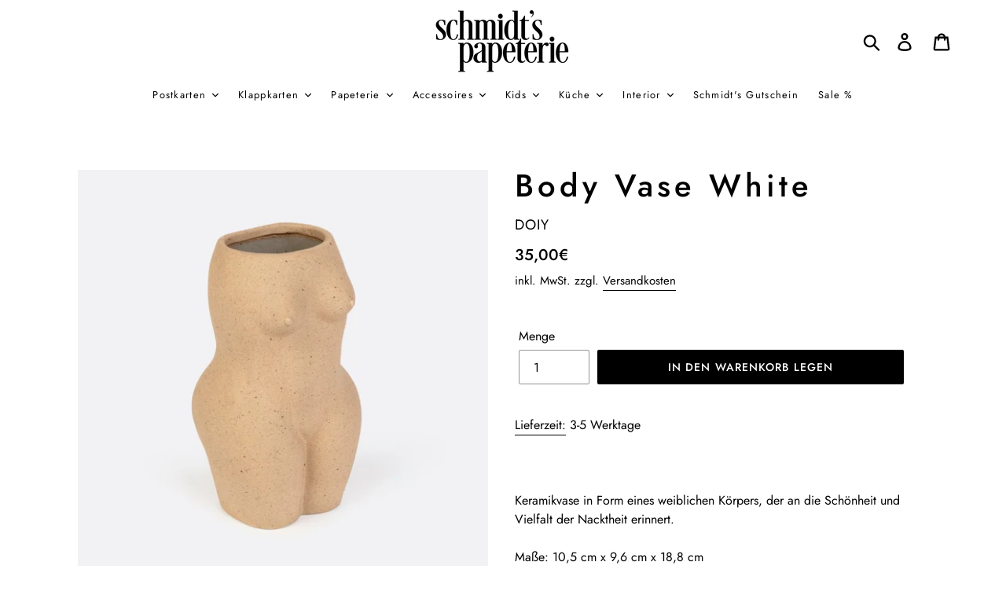

--- FILE ---
content_type: text/html; charset=utf-8
request_url: https://www.schmidts-papeterie.de/products/kopie-von-body-vase-brown
body_size: 22346
content:
<!doctype html>
<html class="no-js" lang="de">
<head>
    <!-- cookieoptimizer.com InjectCookieConsentScript START -->
    <script src="//app.cookieoptimizer.com/packs/js/cookieconsent-ddc0316cb295df0207b9.js" defer="defer"></script>
    <script type="text/javascript">
      window.handleCookieAccept = function() {};
      window.deferTrekkie = function(params) { window.handleCookieAccept = function(){ window.trekkie && typeof(window.trekkie.load) == 'function' && window.trekkie.load(params); }; };
      window.addEventListener('load', function() { initializeCookieConsent({"cookieconsent":{"content":{"message":"Wir verwenden Cookies. Um Dir einen uneingeschränkten Service zu gewährleisten, stimme der Cookie-Nutzung zu.\n\n","dismiss":"Dismiss","link":"mehr","deny":"ablehnen","allow":"Annehmen","href":"https://www.schmidts-papeterie.de/policies/privacy-policy","policy":"Cookie consent"},"palette":{"popup":{"background":"rgb(255, 255, 255)","text":"#000000","link":"#000000"},"button":{"background":"#000000","border":"#000000","text":"#ffffff"}},"theme":"classic","position":"bottom","type":"opt-in"},"euVisitorsOnly":false,"additionalAcceptScript":"","additionalRejectScript":"","additionalCookies":"","cleanupCookies":false,"consentLoggingEnabled":false,"shopifyId":"27141668963"}) });
    </script>
    <!-- cookieoptimizer.com InjectCookieConsentScript END -->

    
  <meta charset="utf-8">
  <meta http-equiv="X-UA-Compatible" content="IE=edge,chrome=1">
  <meta name="viewport" content="width=device-width,initial-scale=1">
  <meta name="theme-color" content="#000000">
  <link rel="canonical" href="https://www.schmidts-papeterie.de/products/kopie-von-body-vase-brown"><link rel="shortcut icon" href="//www.schmidts-papeterie.de/cdn/shop/files/schmidtspapeterie_Logo_2019_CMYK_3_32x32.png?v=1614297123" type="image/png"><title>Body Vase White
&ndash; Schmidt&#39;s Papeterie</title><meta name="description" content="Keramikvase in Form eines weiblichen Körpers, der an die Schönheit und Vielfalt der Nacktheit erinnert. Maße: 10,5 cm x 9,6 cm x 18,8 cm"><!-- /snippets/social-meta-tags.liquid -->




<meta property="og:site_name" content="Schmidt&#39;s Papeterie">
<meta property="og:url" content="https://www.schmidts-papeterie.de/products/kopie-von-body-vase-brown">
<meta property="og:title" content="Body Vase White">
<meta property="og:type" content="product">
<meta property="og:description" content="Keramikvase in Form eines weiblichen Körpers, der an die Schönheit und Vielfalt der Nacktheit erinnert. Maße: 10,5 cm x 9,6 cm x 18,8 cm">

  <meta property="og:price:amount" content="35,00">
  <meta property="og:price:currency" content="EUR">

<meta property="og:image" content="http://www.schmidts-papeterie.de/cdn/shop/files/DYBODYVAS_PROD_1_GB_72-2_1200x1200.jpg?v=1683292122"><meta property="og:image" content="http://www.schmidts-papeterie.de/cdn/shop/files/DYBODYVAS_USE_1_GB_72-2_1200x1200.jpg?v=1683292145"><meta property="og:image" content="http://www.schmidts-papeterie.de/cdn/shop/files/DYBODYVAS_PACK_1_GB_72_-1_1200x1200.jpg?v=1683292163">
<meta property="og:image:secure_url" content="https://www.schmidts-papeterie.de/cdn/shop/files/DYBODYVAS_PROD_1_GB_72-2_1200x1200.jpg?v=1683292122"><meta property="og:image:secure_url" content="https://www.schmidts-papeterie.de/cdn/shop/files/DYBODYVAS_USE_1_GB_72-2_1200x1200.jpg?v=1683292145"><meta property="og:image:secure_url" content="https://www.schmidts-papeterie.de/cdn/shop/files/DYBODYVAS_PACK_1_GB_72_-1_1200x1200.jpg?v=1683292163">


<meta name="twitter:card" content="summary_large_image">
<meta name="twitter:title" content="Body Vase White">
<meta name="twitter:description" content="Keramikvase in Form eines weiblichen Körpers, der an die Schönheit und Vielfalt der Nacktheit erinnert. Maße: 10,5 cm x 9,6 cm x 18,8 cm">


  <link href="//www.schmidts-papeterie.de/cdn/shop/t/10/assets/theme.scss.css?v=37049104652196468131759260417" rel="stylesheet" type="text/css" media="all" />

  <script>
    var theme = {
      breakpoints: {
        narrowscreen: 500,
        medium: 750,
        large: 990,
        widescreen: 1400
      },
      strings: {
        addToCart: "In den Warenkorb legen",
        soldOut: "Ausverkauft",
        unavailable: "Nicht verfügbar",
        regularPrice: "Normaler Preis",
        salePrice: "Sonderpreis",
        sale: "Angebot",
        showMore: "Mehr anzeigen",
        showLess: "Weniger anzeigen",
        addressError: "Kann die Adresse nicht finden",
        addressNoResults: "Keine Ergebnisse für diese Adresse",
        addressQueryLimit: "Du hast die Google- API-Nutzungsgrenze überschritten. Betrachten wir zu einem \u003ca href=\"https:\/\/developers.google.com\/maps\/premium\/usage-limits\"\u003ePremium-Paket\u003c\/a\u003e zu aktualisieren.",
        authError: "Es gab ein Problem bei der Authentifizierung Ihres Google Maps-Kontos.",
        newWindow: "Öffnet ein neues Fenster.",
        external: "Öffnet externe Website.",
        newWindowExternal: "Öffnet externe Website in einem neuen Fenster.",
        removeLabel: "[product] entfernen",
        update: "Warenkorb aktualisieren",
        quantity: "Menge",
        discountedTotal: "Gesamtrabatt",
        regularTotal: "Normaler Gesamtpreis",
        priceColumn: "Rabattdetails findest du in der Preisspalte.",
        quantityMinimumMessage: "Die Menge muss 1 oder mehr sein",
        cartError: "Beim Aktualisieren des Warenkorbs ist ein Fehler aufgetreten. Bitte versuche es erneut.",
        removedItemMessage: "\u003cspan class=\"cart__removed-product-details\"\u003e([quantity]) [link]\u003c\/span\u003e aus deinem Warenkorb entfernt.",
        unitPrice: "Einzelpreis",
        unitPriceSeparator: "pro",
        oneCartCount: "1 Artikel",
        otherCartCount: "[count] Produkte",
        quantityLabel: "Menge: [count]"
      },
      moneyFormat: "{{amount_with_comma_separator}}€",
      moneyFormatWithCurrency: "{{amount_with_comma_separator}}€ EUR"
    }

    document.documentElement.className = document.documentElement.className.replace('no-js', 'js');
  </script><script src="//www.schmidts-papeterie.de/cdn/shop/t/10/assets/lazysizes.js?v=94224023136283657951588519768" async="async"></script>
  <script src="//www.schmidts-papeterie.de/cdn/shop/t/10/assets/vendor.js?v=12001839194546984181588519771" defer="defer"></script>
  <script src="//www.schmidts-papeterie.de/cdn/shop/t/10/assets/theme.js?v=71698164286224197501588541847" defer="defer"></script>

      <!-- cookieoptimizer.com PatchContentForHeader START --><script>window.performance && window.performance.mark && window.performance.mark('shopify.content_for_header.start');</script><meta name="google-site-verification" content="ot1gf7mgLXTxvgbE4Q46f0dLGeD4vaFVQIY40OyMMqQ">
<meta id="shopify-digital-wallet" name="shopify-digital-wallet" content="/27141668963/digital_wallets/dialog">
<meta name="shopify-checkout-api-token" content="27267af1eb4ed91279fe045504571ac2">
<meta id="in-context-paypal-metadata" data-shop-id="27141668963" data-venmo-supported="false" data-environment="production" data-locale="de_DE" data-paypal-v4="true" data-currency="EUR">
<link rel="alternate" type="application/json+oembed" href="https://www.schmidts-papeterie.de/products/kopie-von-body-vase-brown.oembed">
<script async="async" src="/checkouts/internal/preloads.js?locale=de-DE"></script>
<script id="apple-pay-shop-capabilities" type="application/json">{"shopId":27141668963,"countryCode":"DE","currencyCode":"EUR","merchantCapabilities":["supports3DS"],"merchantId":"gid:\/\/shopify\/Shop\/27141668963","merchantName":"Schmidt's Papeterie","requiredBillingContactFields":["postalAddress","email"],"requiredShippingContactFields":["postalAddress","email"],"shippingType":"shipping","supportedNetworks":["visa","maestro","masterCard","amex"],"total":{"type":"pending","label":"Schmidt's Papeterie","amount":"1.00"},"shopifyPaymentsEnabled":true,"supportsSubscriptions":true}</script>
<script id="shopify-features" type="application/json">{"accessToken":"27267af1eb4ed91279fe045504571ac2","betas":["rich-media-storefront-analytics"],"domain":"www.schmidts-papeterie.de","predictiveSearch":true,"shopId":27141668963,"locale":"de"}</script>
<script>var Shopify = Shopify || {};
Shopify.shop = "schmidtspapeterie.myshopify.com";
Shopify.locale = "de";
Shopify.currency = {"active":"EUR","rate":"1.0"};
Shopify.country = "DE";
Shopify.theme = {"name":"LIVETHEME","id":82202329187,"schema_name":"Debut","schema_version":"13.0.0","theme_store_id":796,"role":"main"};
Shopify.theme.handle = "null";
Shopify.theme.style = {"id":null,"handle":null};
Shopify.cdnHost = "www.schmidts-papeterie.de/cdn";
Shopify.routes = Shopify.routes || {};
Shopify.routes.root = "/";</script>
<script type="module">!function(o){(o.Shopify=o.Shopify||{}).modules=!0}(window);</script>
<script>!function(o){function n(){var o=[];function n(){o.push(Array.prototype.slice.apply(arguments))}return n.q=o,n}var t=o.Shopify=o.Shopify||{};t.loadFeatures=n(),t.autoloadFeatures=n()}(window);</script>
<script id="shop-js-analytics" type="application/json">{"pageType":"product"}</script>
<script defer="defer" async type="module" src="//www.schmidts-papeterie.de/cdn/shopifycloud/shop-js/modules/v2/client.init-shop-cart-sync_e98Ab_XN.de.esm.js"></script>
<script defer="defer" async type="module" src="//www.schmidts-papeterie.de/cdn/shopifycloud/shop-js/modules/v2/chunk.common_Pcw9EP95.esm.js"></script>
<script defer="defer" async type="module" src="//www.schmidts-papeterie.de/cdn/shopifycloud/shop-js/modules/v2/chunk.modal_CzmY4ZhL.esm.js"></script>
<script type="module">
  await import("//www.schmidts-papeterie.de/cdn/shopifycloud/shop-js/modules/v2/client.init-shop-cart-sync_e98Ab_XN.de.esm.js");
await import("//www.schmidts-papeterie.de/cdn/shopifycloud/shop-js/modules/v2/chunk.common_Pcw9EP95.esm.js");
await import("//www.schmidts-papeterie.de/cdn/shopifycloud/shop-js/modules/v2/chunk.modal_CzmY4ZhL.esm.js");

  window.Shopify.SignInWithShop?.initShopCartSync?.({"fedCMEnabled":true,"windoidEnabled":true});

</script>
<script>(function() {
  var isLoaded = false;
  function asyncLoad() {
    if (isLoaded) return;
    isLoaded = true;
    var urls = ["https:\/\/chimpstatic.com\/mcjs-connected\/js\/users\/c326221f2ab7fe7deea9a97e0\/7b11361d1accf6128957851e0.js?shop=schmidtspapeterie.myshopify.com","https:\/\/eu1-search.doofinder.com\/5\/script\/5cae418b433c450d388c19281579b4b1.js?shop=schmidtspapeterie.myshopify.com","https:\/\/cdn.nfcube.com\/instafeed-7e6a62341598322b47ce658404366022.js?shop=schmidtspapeterie.myshopify.com"];
    for (var i = 0; i < urls.length; i++) {
      var s = document.createElement('script');
      s.type = 'text/javascript';
      s.async = true;
      s.src = urls[i];
      var x = document.getElementsByTagName('script')[0];
      x.parentNode.insertBefore(s, x);
    }
  };
  if(window.attachEvent) {
    window.attachEvent('onload', asyncLoad);
  } else {
    window.addEventListener('load', asyncLoad, false);
  }
})();</script>
<script id="__st">var __st={"a":27141668963,"offset":3600,"reqid":"b3fdf25c-adc7-4eab-b296-fdd855f1ad9b-1769395982","pageurl":"www.schmidts-papeterie.de\/products\/kopie-von-body-vase-brown","u":"cef384b807c4","p":"product","rtyp":"product","rid":8246659907848};</script>
<script>window.ShopifyPaypalV4VisibilityTracking = true;</script>
<script id="captcha-bootstrap">!function(){'use strict';const t='contact',e='account',n='new_comment',o=[[t,t],['blogs',n],['comments',n],[t,'customer']],c=[[e,'customer_login'],[e,'guest_login'],[e,'recover_customer_password'],[e,'create_customer']],r=t=>t.map((([t,e])=>`form[action*='/${t}']:not([data-nocaptcha='true']) input[name='form_type'][value='${e}']`)).join(','),a=t=>()=>t?[...document.querySelectorAll(t)].map((t=>t.form)):[];function s(){const t=[...o],e=r(t);return a(e)}const i='password',u='form_key',d=['recaptcha-v3-token','g-recaptcha-response','h-captcha-response',i],f=()=>{try{return window.sessionStorage}catch{return}},m='__shopify_v',_=t=>t.elements[u];function p(t,e,n=!1){try{const o=window.sessionStorage,c=JSON.parse(o.getItem(e)),{data:r}=function(t){const{data:e,action:n}=t;return t[m]||n?{data:e,action:n}:{data:t,action:n}}(c);for(const[e,n]of Object.entries(r))t.elements[e]&&(t.elements[e].value=n);n&&o.removeItem(e)}catch(o){console.error('form repopulation failed',{error:o})}}const l='form_type',E='cptcha';function T(t){t.dataset[E]=!0}const w=window,h=w.document,L='Shopify',v='ce_forms',y='captcha';let A=!1;((t,e)=>{const n=(g='f06e6c50-85a8-45c8-87d0-21a2b65856fe',I='https://cdn.shopify.com/shopifycloud/storefront-forms-hcaptcha/ce_storefront_forms_captcha_hcaptcha.v1.5.2.iife.js',D={infoText:'Durch hCaptcha geschützt',privacyText:'Datenschutz',termsText:'Allgemeine Geschäftsbedingungen'},(t,e,n)=>{const o=w[L][v],c=o.bindForm;if(c)return c(t,g,e,D).then(n);var r;o.q.push([[t,g,e,D],n]),r=I,A||(h.body.append(Object.assign(h.createElement('script'),{id:'captcha-provider',async:!0,src:r})),A=!0)});var g,I,D;w[L]=w[L]||{},w[L][v]=w[L][v]||{},w[L][v].q=[],w[L][y]=w[L][y]||{},w[L][y].protect=function(t,e){n(t,void 0,e),T(t)},Object.freeze(w[L][y]),function(t,e,n,w,h,L){const[v,y,A,g]=function(t,e,n){const i=e?o:[],u=t?c:[],d=[...i,...u],f=r(d),m=r(i),_=r(d.filter((([t,e])=>n.includes(e))));return[a(f),a(m),a(_),s()]}(w,h,L),I=t=>{const e=t.target;return e instanceof HTMLFormElement?e:e&&e.form},D=t=>v().includes(t);t.addEventListener('submit',(t=>{const e=I(t);if(!e)return;const n=D(e)&&!e.dataset.hcaptchaBound&&!e.dataset.recaptchaBound,o=_(e),c=g().includes(e)&&(!o||!o.value);(n||c)&&t.preventDefault(),c&&!n&&(function(t){try{if(!f())return;!function(t){const e=f();if(!e)return;const n=_(t);if(!n)return;const o=n.value;o&&e.removeItem(o)}(t);const e=Array.from(Array(32),(()=>Math.random().toString(36)[2])).join('');!function(t,e){_(t)||t.append(Object.assign(document.createElement('input'),{type:'hidden',name:u})),t.elements[u].value=e}(t,e),function(t,e){const n=f();if(!n)return;const o=[...t.querySelectorAll(`input[type='${i}']`)].map((({name:t})=>t)),c=[...d,...o],r={};for(const[a,s]of new FormData(t).entries())c.includes(a)||(r[a]=s);n.setItem(e,JSON.stringify({[m]:1,action:t.action,data:r}))}(t,e)}catch(e){console.error('failed to persist form',e)}}(e),e.submit())}));const S=(t,e)=>{t&&!t.dataset[E]&&(n(t,e.some((e=>e===t))),T(t))};for(const o of['focusin','change'])t.addEventListener(o,(t=>{const e=I(t);D(e)&&S(e,y())}));const B=e.get('form_key'),M=e.get(l),P=B&&M;t.addEventListener('DOMContentLoaded',(()=>{const t=y();if(P)for(const e of t)e.elements[l].value===M&&p(e,B);[...new Set([...A(),...v().filter((t=>'true'===t.dataset.shopifyCaptcha))])].forEach((e=>S(e,t)))}))}(h,new URLSearchParams(w.location.search),n,t,e,['guest_login'])})(!0,!0)}();</script>
<script integrity="sha256-4kQ18oKyAcykRKYeNunJcIwy7WH5gtpwJnB7kiuLZ1E=" data-source-attribution="shopify.loadfeatures" defer="defer" src="//www.schmidts-papeterie.de/cdn/shopifycloud/storefront/assets/storefront/load_feature-a0a9edcb.js" crossorigin="anonymous"></script>
<script data-source-attribution="shopify.dynamic_checkout.dynamic.init">var Shopify=Shopify||{};Shopify.PaymentButton=Shopify.PaymentButton||{isStorefrontPortableWallets:!0,init:function(){window.Shopify.PaymentButton.init=function(){};var t=document.createElement("script");t.src="https://www.schmidts-papeterie.de/cdn/shopifycloud/portable-wallets/latest/portable-wallets.de.js",t.type="module",document.head.appendChild(t)}};
</script>
<script data-source-attribution="shopify.dynamic_checkout.buyer_consent">
  function portableWalletsHideBuyerConsent(e){var t=document.getElementById("shopify-buyer-consent"),n=document.getElementById("shopify-subscription-policy-button");t&&n&&(t.classList.add("hidden"),t.setAttribute("aria-hidden","true"),n.removeEventListener("click",e))}function portableWalletsShowBuyerConsent(e){var t=document.getElementById("shopify-buyer-consent"),n=document.getElementById("shopify-subscription-policy-button");t&&n&&(t.classList.remove("hidden"),t.removeAttribute("aria-hidden"),n.addEventListener("click",e))}window.Shopify?.PaymentButton&&(window.Shopify.PaymentButton.hideBuyerConsent=portableWalletsHideBuyerConsent,window.Shopify.PaymentButton.showBuyerConsent=portableWalletsShowBuyerConsent);
</script>
<script data-source-attribution="shopify.dynamic_checkout.cart.bootstrap">document.addEventListener("DOMContentLoaded",(function(){function t(){return document.querySelector("shopify-accelerated-checkout-cart, shopify-accelerated-checkout")}if(t())Shopify.PaymentButton.init();else{new MutationObserver((function(e,n){t()&&(Shopify.PaymentButton.init(),n.disconnect())})).observe(document.body,{childList:!0,subtree:!0})}}));
</script>
<link id="shopify-accelerated-checkout-styles" rel="stylesheet" media="screen" href="https://www.schmidts-papeterie.de/cdn/shopifycloud/portable-wallets/latest/accelerated-checkout-backwards-compat.css" crossorigin="anonymous">
<style id="shopify-accelerated-checkout-cart">
        #shopify-buyer-consent {
  margin-top: 1em;
  display: inline-block;
  width: 100%;
}

#shopify-buyer-consent.hidden {
  display: none;
}

#shopify-subscription-policy-button {
  background: none;
  border: none;
  padding: 0;
  text-decoration: underline;
  font-size: inherit;
  cursor: pointer;
}

#shopify-subscription-policy-button::before {
  box-shadow: none;
}

      </style>

<script>window.performance && window.performance.mark && window.performance.mark('shopify.content_for_header.end');</script>

    <!-- cookieoptimizer.com PatchContentForHeader END -->
    <script src="//ajax.googleapis.com/ajax/libs/jquery/2.2.3/jquery.min.js" type="text/javascript"></script>
    <script src="//ajax.googleapis.com/ajax/libs/jqueryui/1.9.2/jquery-ui.min.js" type="text/javascript" defer="defer"></script>
  
  <meta name="google-site-verification" content="Sgg7HpZL3iILrz1mQbufpVGq3cbY4PqyTvM2bCOK22U" />

  
<link href="https://monorail-edge.shopifysvc.com" rel="dns-prefetch">
<script>(function(){if ("sendBeacon" in navigator && "performance" in window) {try {var session_token_from_headers = performance.getEntriesByType('navigation')[0].serverTiming.find(x => x.name == '_s').description;} catch {var session_token_from_headers = undefined;}var session_cookie_matches = document.cookie.match(/_shopify_s=([^;]*)/);var session_token_from_cookie = session_cookie_matches && session_cookie_matches.length === 2 ? session_cookie_matches[1] : "";var session_token = session_token_from_headers || session_token_from_cookie || "";function handle_abandonment_event(e) {var entries = performance.getEntries().filter(function(entry) {return /monorail-edge.shopifysvc.com/.test(entry.name);});if (!window.abandonment_tracked && entries.length === 0) {window.abandonment_tracked = true;var currentMs = Date.now();var navigation_start = performance.timing.navigationStart;var payload = {shop_id: 27141668963,url: window.location.href,navigation_start,duration: currentMs - navigation_start,session_token,page_type: "product"};window.navigator.sendBeacon("https://monorail-edge.shopifysvc.com/v1/produce", JSON.stringify({schema_id: "online_store_buyer_site_abandonment/1.1",payload: payload,metadata: {event_created_at_ms: currentMs,event_sent_at_ms: currentMs}}));}}window.addEventListener('pagehide', handle_abandonment_event);}}());</script>
<script id="web-pixels-manager-setup">(function e(e,d,r,n,o){if(void 0===o&&(o={}),!Boolean(null===(a=null===(i=window.Shopify)||void 0===i?void 0:i.analytics)||void 0===a?void 0:a.replayQueue)){var i,a;window.Shopify=window.Shopify||{};var t=window.Shopify;t.analytics=t.analytics||{};var s=t.analytics;s.replayQueue=[],s.publish=function(e,d,r){return s.replayQueue.push([e,d,r]),!0};try{self.performance.mark("wpm:start")}catch(e){}var l=function(){var e={modern:/Edge?\/(1{2}[4-9]|1[2-9]\d|[2-9]\d{2}|\d{4,})\.\d+(\.\d+|)|Firefox\/(1{2}[4-9]|1[2-9]\d|[2-9]\d{2}|\d{4,})\.\d+(\.\d+|)|Chrom(ium|e)\/(9{2}|\d{3,})\.\d+(\.\d+|)|(Maci|X1{2}).+ Version\/(15\.\d+|(1[6-9]|[2-9]\d|\d{3,})\.\d+)([,.]\d+|)( \(\w+\)|)( Mobile\/\w+|) Safari\/|Chrome.+OPR\/(9{2}|\d{3,})\.\d+\.\d+|(CPU[ +]OS|iPhone[ +]OS|CPU[ +]iPhone|CPU IPhone OS|CPU iPad OS)[ +]+(15[._]\d+|(1[6-9]|[2-9]\d|\d{3,})[._]\d+)([._]\d+|)|Android:?[ /-](13[3-9]|1[4-9]\d|[2-9]\d{2}|\d{4,})(\.\d+|)(\.\d+|)|Android.+Firefox\/(13[5-9]|1[4-9]\d|[2-9]\d{2}|\d{4,})\.\d+(\.\d+|)|Android.+Chrom(ium|e)\/(13[3-9]|1[4-9]\d|[2-9]\d{2}|\d{4,})\.\d+(\.\d+|)|SamsungBrowser\/([2-9]\d|\d{3,})\.\d+/,legacy:/Edge?\/(1[6-9]|[2-9]\d|\d{3,})\.\d+(\.\d+|)|Firefox\/(5[4-9]|[6-9]\d|\d{3,})\.\d+(\.\d+|)|Chrom(ium|e)\/(5[1-9]|[6-9]\d|\d{3,})\.\d+(\.\d+|)([\d.]+$|.*Safari\/(?![\d.]+ Edge\/[\d.]+$))|(Maci|X1{2}).+ Version\/(10\.\d+|(1[1-9]|[2-9]\d|\d{3,})\.\d+)([,.]\d+|)( \(\w+\)|)( Mobile\/\w+|) Safari\/|Chrome.+OPR\/(3[89]|[4-9]\d|\d{3,})\.\d+\.\d+|(CPU[ +]OS|iPhone[ +]OS|CPU[ +]iPhone|CPU IPhone OS|CPU iPad OS)[ +]+(10[._]\d+|(1[1-9]|[2-9]\d|\d{3,})[._]\d+)([._]\d+|)|Android:?[ /-](13[3-9]|1[4-9]\d|[2-9]\d{2}|\d{4,})(\.\d+|)(\.\d+|)|Mobile Safari.+OPR\/([89]\d|\d{3,})\.\d+\.\d+|Android.+Firefox\/(13[5-9]|1[4-9]\d|[2-9]\d{2}|\d{4,})\.\d+(\.\d+|)|Android.+Chrom(ium|e)\/(13[3-9]|1[4-9]\d|[2-9]\d{2}|\d{4,})\.\d+(\.\d+|)|Android.+(UC? ?Browser|UCWEB|U3)[ /]?(15\.([5-9]|\d{2,})|(1[6-9]|[2-9]\d|\d{3,})\.\d+)\.\d+|SamsungBrowser\/(5\.\d+|([6-9]|\d{2,})\.\d+)|Android.+MQ{2}Browser\/(14(\.(9|\d{2,})|)|(1[5-9]|[2-9]\d|\d{3,})(\.\d+|))(\.\d+|)|K[Aa][Ii]OS\/(3\.\d+|([4-9]|\d{2,})\.\d+)(\.\d+|)/},d=e.modern,r=e.legacy,n=navigator.userAgent;return n.match(d)?"modern":n.match(r)?"legacy":"unknown"}(),u="modern"===l?"modern":"legacy",c=(null!=n?n:{modern:"",legacy:""})[u],f=function(e){return[e.baseUrl,"/wpm","/b",e.hashVersion,"modern"===e.buildTarget?"m":"l",".js"].join("")}({baseUrl:d,hashVersion:r,buildTarget:u}),m=function(e){var d=e.version,r=e.bundleTarget,n=e.surface,o=e.pageUrl,i=e.monorailEndpoint;return{emit:function(e){var a=e.status,t=e.errorMsg,s=(new Date).getTime(),l=JSON.stringify({metadata:{event_sent_at_ms:s},events:[{schema_id:"web_pixels_manager_load/3.1",payload:{version:d,bundle_target:r,page_url:o,status:a,surface:n,error_msg:t},metadata:{event_created_at_ms:s}}]});if(!i)return console&&console.warn&&console.warn("[Web Pixels Manager] No Monorail endpoint provided, skipping logging."),!1;try{return self.navigator.sendBeacon.bind(self.navigator)(i,l)}catch(e){}var u=new XMLHttpRequest;try{return u.open("POST",i,!0),u.setRequestHeader("Content-Type","text/plain"),u.send(l),!0}catch(e){return console&&console.warn&&console.warn("[Web Pixels Manager] Got an unhandled error while logging to Monorail."),!1}}}}({version:r,bundleTarget:l,surface:e.surface,pageUrl:self.location.href,monorailEndpoint:e.monorailEndpoint});try{o.browserTarget=l,function(e){var d=e.src,r=e.async,n=void 0===r||r,o=e.onload,i=e.onerror,a=e.sri,t=e.scriptDataAttributes,s=void 0===t?{}:t,l=document.createElement("script"),u=document.querySelector("head"),c=document.querySelector("body");if(l.async=n,l.src=d,a&&(l.integrity=a,l.crossOrigin="anonymous"),s)for(var f in s)if(Object.prototype.hasOwnProperty.call(s,f))try{l.dataset[f]=s[f]}catch(e){}if(o&&l.addEventListener("load",o),i&&l.addEventListener("error",i),u)u.appendChild(l);else{if(!c)throw new Error("Did not find a head or body element to append the script");c.appendChild(l)}}({src:f,async:!0,onload:function(){if(!function(){var e,d;return Boolean(null===(d=null===(e=window.Shopify)||void 0===e?void 0:e.analytics)||void 0===d?void 0:d.initialized)}()){var d=window.webPixelsManager.init(e)||void 0;if(d){var r=window.Shopify.analytics;r.replayQueue.forEach((function(e){var r=e[0],n=e[1],o=e[2];d.publishCustomEvent(r,n,o)})),r.replayQueue=[],r.publish=d.publishCustomEvent,r.visitor=d.visitor,r.initialized=!0}}},onerror:function(){return m.emit({status:"failed",errorMsg:"".concat(f," has failed to load")})},sri:function(e){var d=/^sha384-[A-Za-z0-9+/=]+$/;return"string"==typeof e&&d.test(e)}(c)?c:"",scriptDataAttributes:o}),m.emit({status:"loading"})}catch(e){m.emit({status:"failed",errorMsg:(null==e?void 0:e.message)||"Unknown error"})}}})({shopId: 27141668963,storefrontBaseUrl: "https://www.schmidts-papeterie.de",extensionsBaseUrl: "https://extensions.shopifycdn.com/cdn/shopifycloud/web-pixels-manager",monorailEndpoint: "https://monorail-edge.shopifysvc.com/unstable/produce_batch",surface: "storefront-renderer",enabledBetaFlags: ["2dca8a86"],webPixelsConfigList: [{"id":"1223229704","configuration":"{\"config\":\"{\\\"pixel_id\\\":\\\"AW-698355270\\\",\\\"target_country\\\":\\\"DE\\\",\\\"gtag_events\\\":[{\\\"type\\\":\\\"page_view\\\",\\\"action_label\\\":\\\"AW-698355270\\\/W6c9CIPej8cBEMacgM0C\\\"},{\\\"type\\\":\\\"purchase\\\",\\\"action_label\\\":\\\"AW-698355270\\\/F8fCCIbej8cBEMacgM0C\\\"},{\\\"type\\\":\\\"view_item\\\",\\\"action_label\\\":\\\"AW-698355270\\\/NZQnCInej8cBEMacgM0C\\\"},{\\\"type\\\":\\\"add_to_cart\\\",\\\"action_label\\\":\\\"AW-698355270\\\/W-OMCIzej8cBEMacgM0C\\\"},{\\\"type\\\":\\\"begin_checkout\\\",\\\"action_label\\\":\\\"AW-698355270\\\/3IKDCI_ej8cBEMacgM0C\\\"},{\\\"type\\\":\\\"search\\\",\\\"action_label\\\":\\\"AW-698355270\\\/6Ye8CNDyj8cBEMacgM0C\\\"},{\\\"type\\\":\\\"add_payment_info\\\",\\\"action_label\\\":\\\"AW-698355270\\\/sh_3CNPyj8cBEMacgM0C\\\"}],\\\"enable_monitoring_mode\\\":false}\"}","eventPayloadVersion":"v1","runtimeContext":"OPEN","scriptVersion":"b2a88bafab3e21179ed38636efcd8a93","type":"APP","apiClientId":1780363,"privacyPurposes":[],"dataSharingAdjustments":{"protectedCustomerApprovalScopes":["read_customer_address","read_customer_email","read_customer_name","read_customer_personal_data","read_customer_phone"]}},{"id":"479658248","configuration":"{\"pixel_id\":\"1214987315371014\",\"pixel_type\":\"facebook_pixel\",\"metaapp_system_user_token\":\"-\"}","eventPayloadVersion":"v1","runtimeContext":"OPEN","scriptVersion":"ca16bc87fe92b6042fbaa3acc2fbdaa6","type":"APP","apiClientId":2329312,"privacyPurposes":["ANALYTICS","MARKETING","SALE_OF_DATA"],"dataSharingAdjustments":{"protectedCustomerApprovalScopes":["read_customer_address","read_customer_email","read_customer_name","read_customer_personal_data","read_customer_phone"]}},{"id":"187138312","eventPayloadVersion":"v1","runtimeContext":"LAX","scriptVersion":"1","type":"CUSTOM","privacyPurposes":["ANALYTICS"],"name":"Google Analytics tag (migrated)"},{"id":"shopify-app-pixel","configuration":"{}","eventPayloadVersion":"v1","runtimeContext":"STRICT","scriptVersion":"0450","apiClientId":"shopify-pixel","type":"APP","privacyPurposes":["ANALYTICS","MARKETING"]},{"id":"shopify-custom-pixel","eventPayloadVersion":"v1","runtimeContext":"LAX","scriptVersion":"0450","apiClientId":"shopify-pixel","type":"CUSTOM","privacyPurposes":["ANALYTICS","MARKETING"]}],isMerchantRequest: false,initData: {"shop":{"name":"Schmidt's Papeterie","paymentSettings":{"currencyCode":"EUR"},"myshopifyDomain":"schmidtspapeterie.myshopify.com","countryCode":"DE","storefrontUrl":"https:\/\/www.schmidts-papeterie.de"},"customer":null,"cart":null,"checkout":null,"productVariants":[{"price":{"amount":35.0,"currencyCode":"EUR"},"product":{"title":"Body Vase White","vendor":"Doiy","id":"8246659907848","untranslatedTitle":"Body Vase White","url":"\/products\/kopie-von-body-vase-brown","type":"Muttertag"},"id":"44459838406920","image":{"src":"\/\/www.schmidts-papeterie.de\/cdn\/shop\/files\/DYBODYVAS_PROD_1_GB_72-2.jpg?v=1683292122"},"sku":"","title":"Default Title","untranslatedTitle":"Default Title"}],"purchasingCompany":null},},"https://www.schmidts-papeterie.de/cdn","fcfee988w5aeb613cpc8e4bc33m6693e112",{"modern":"","legacy":""},{"shopId":"27141668963","storefrontBaseUrl":"https:\/\/www.schmidts-papeterie.de","extensionBaseUrl":"https:\/\/extensions.shopifycdn.com\/cdn\/shopifycloud\/web-pixels-manager","surface":"storefront-renderer","enabledBetaFlags":"[\"2dca8a86\"]","isMerchantRequest":"false","hashVersion":"fcfee988w5aeb613cpc8e4bc33m6693e112","publish":"custom","events":"[[\"page_viewed\",{}],[\"product_viewed\",{\"productVariant\":{\"price\":{\"amount\":35.0,\"currencyCode\":\"EUR\"},\"product\":{\"title\":\"Body Vase White\",\"vendor\":\"Doiy\",\"id\":\"8246659907848\",\"untranslatedTitle\":\"Body Vase White\",\"url\":\"\/products\/kopie-von-body-vase-brown\",\"type\":\"Muttertag\"},\"id\":\"44459838406920\",\"image\":{\"src\":\"\/\/www.schmidts-papeterie.de\/cdn\/shop\/files\/DYBODYVAS_PROD_1_GB_72-2.jpg?v=1683292122\"},\"sku\":\"\",\"title\":\"Default Title\",\"untranslatedTitle\":\"Default Title\"}}]]"});</script><script>
  window.ShopifyAnalytics = window.ShopifyAnalytics || {};
  window.ShopifyAnalytics.meta = window.ShopifyAnalytics.meta || {};
  window.ShopifyAnalytics.meta.currency = 'EUR';
  var meta = {"product":{"id":8246659907848,"gid":"gid:\/\/shopify\/Product\/8246659907848","vendor":"Doiy","type":"Muttertag","handle":"kopie-von-body-vase-brown","variants":[{"id":44459838406920,"price":3500,"name":"Body Vase White","public_title":null,"sku":""}],"remote":false},"page":{"pageType":"product","resourceType":"product","resourceId":8246659907848,"requestId":"b3fdf25c-adc7-4eab-b296-fdd855f1ad9b-1769395982"}};
  for (var attr in meta) {
    window.ShopifyAnalytics.meta[attr] = meta[attr];
  }
</script>
<script class="analytics">
  (function () {
    var customDocumentWrite = function(content) {
      var jquery = null;

      if (window.jQuery) {
        jquery = window.jQuery;
      } else if (window.Checkout && window.Checkout.$) {
        jquery = window.Checkout.$;
      }

      if (jquery) {
        jquery('body').append(content);
      }
    };

    var hasLoggedConversion = function(token) {
      if (token) {
        return document.cookie.indexOf('loggedConversion=' + token) !== -1;
      }
      return false;
    }

    var setCookieIfConversion = function(token) {
      if (token) {
        var twoMonthsFromNow = new Date(Date.now());
        twoMonthsFromNow.setMonth(twoMonthsFromNow.getMonth() + 2);

        document.cookie = 'loggedConversion=' + token + '; expires=' + twoMonthsFromNow;
      }
    }

    var trekkie = window.ShopifyAnalytics.lib = window.trekkie = window.trekkie || [];
    if (trekkie.integrations) {
      return;
    }
    trekkie.methods = [
      'identify',
      'page',
      'ready',
      'track',
      'trackForm',
      'trackLink'
    ];
    trekkie.factory = function(method) {
      return function() {
        var args = Array.prototype.slice.call(arguments);
        args.unshift(method);
        trekkie.push(args);
        return trekkie;
      };
    };
    for (var i = 0; i < trekkie.methods.length; i++) {
      var key = trekkie.methods[i];
      trekkie[key] = trekkie.factory(key);
    }
    trekkie.load = function(config) {
      trekkie.config = config || {};
      trekkie.config.initialDocumentCookie = document.cookie;
      var first = document.getElementsByTagName('script')[0];
      var script = document.createElement('script');
      script.type = 'text/javascript';
      script.onerror = function(e) {
        var scriptFallback = document.createElement('script');
        scriptFallback.type = 'text/javascript';
        scriptFallback.onerror = function(error) {
                var Monorail = {
      produce: function produce(monorailDomain, schemaId, payload) {
        var currentMs = new Date().getTime();
        var event = {
          schema_id: schemaId,
          payload: payload,
          metadata: {
            event_created_at_ms: currentMs,
            event_sent_at_ms: currentMs
          }
        };
        return Monorail.sendRequest("https://" + monorailDomain + "/v1/produce", JSON.stringify(event));
      },
      sendRequest: function sendRequest(endpointUrl, payload) {
        // Try the sendBeacon API
        if (window && window.navigator && typeof window.navigator.sendBeacon === 'function' && typeof window.Blob === 'function' && !Monorail.isIos12()) {
          var blobData = new window.Blob([payload], {
            type: 'text/plain'
          });

          if (window.navigator.sendBeacon(endpointUrl, blobData)) {
            return true;
          } // sendBeacon was not successful

        } // XHR beacon

        var xhr = new XMLHttpRequest();

        try {
          xhr.open('POST', endpointUrl);
          xhr.setRequestHeader('Content-Type', 'text/plain');
          xhr.send(payload);
        } catch (e) {
          console.log(e);
        }

        return false;
      },
      isIos12: function isIos12() {
        return window.navigator.userAgent.lastIndexOf('iPhone; CPU iPhone OS 12_') !== -1 || window.navigator.userAgent.lastIndexOf('iPad; CPU OS 12_') !== -1;
      }
    };
    Monorail.produce('monorail-edge.shopifysvc.com',
      'trekkie_storefront_load_errors/1.1',
      {shop_id: 27141668963,
      theme_id: 82202329187,
      app_name: "storefront",
      context_url: window.location.href,
      source_url: "//www.schmidts-papeterie.de/cdn/s/trekkie.storefront.8d95595f799fbf7e1d32231b9a28fd43b70c67d3.min.js"});

        };
        scriptFallback.async = true;
        scriptFallback.src = '//www.schmidts-papeterie.de/cdn/s/trekkie.storefront.8d95595f799fbf7e1d32231b9a28fd43b70c67d3.min.js';
        first.parentNode.insertBefore(scriptFallback, first);
      };
      script.async = true;
      script.src = '//www.schmidts-papeterie.de/cdn/s/trekkie.storefront.8d95595f799fbf7e1d32231b9a28fd43b70c67d3.min.js';
      first.parentNode.insertBefore(script, first);
    };
    trekkie.load(
      {"Trekkie":{"appName":"storefront","development":false,"defaultAttributes":{"shopId":27141668963,"isMerchantRequest":null,"themeId":82202329187,"themeCityHash":"11190274349121168539","contentLanguage":"de","currency":"EUR","eventMetadataId":"8f6371f2-d494-48bd-b387-4a1d01fae76c"},"isServerSideCookieWritingEnabled":true,"monorailRegion":"shop_domain","enabledBetaFlags":["65f19447"]},"Session Attribution":{},"S2S":{"facebookCapiEnabled":false,"source":"trekkie-storefront-renderer","apiClientId":580111}}
    );

    var loaded = false;
    trekkie.ready(function() {
      if (loaded) return;
      loaded = true;

      window.ShopifyAnalytics.lib = window.trekkie;

      var originalDocumentWrite = document.write;
      document.write = customDocumentWrite;
      try { window.ShopifyAnalytics.merchantGoogleAnalytics.call(this); } catch(error) {};
      document.write = originalDocumentWrite;

      window.ShopifyAnalytics.lib.page(null,{"pageType":"product","resourceType":"product","resourceId":8246659907848,"requestId":"b3fdf25c-adc7-4eab-b296-fdd855f1ad9b-1769395982","shopifyEmitted":true});

      var match = window.location.pathname.match(/checkouts\/(.+)\/(thank_you|post_purchase)/)
      var token = match? match[1]: undefined;
      if (!hasLoggedConversion(token)) {
        setCookieIfConversion(token);
        window.ShopifyAnalytics.lib.track("Viewed Product",{"currency":"EUR","variantId":44459838406920,"productId":8246659907848,"productGid":"gid:\/\/shopify\/Product\/8246659907848","name":"Body Vase White","price":"35.00","sku":"","brand":"Doiy","variant":null,"category":"Muttertag","nonInteraction":true,"remote":false},undefined,undefined,{"shopifyEmitted":true});
      window.ShopifyAnalytics.lib.track("monorail:\/\/trekkie_storefront_viewed_product\/1.1",{"currency":"EUR","variantId":44459838406920,"productId":8246659907848,"productGid":"gid:\/\/shopify\/Product\/8246659907848","name":"Body Vase White","price":"35.00","sku":"","brand":"Doiy","variant":null,"category":"Muttertag","nonInteraction":true,"remote":false,"referer":"https:\/\/www.schmidts-papeterie.de\/products\/kopie-von-body-vase-brown"});
      }
    });


        var eventsListenerScript = document.createElement('script');
        eventsListenerScript.async = true;
        eventsListenerScript.src = "//www.schmidts-papeterie.de/cdn/shopifycloud/storefront/assets/shop_events_listener-3da45d37.js";
        document.getElementsByTagName('head')[0].appendChild(eventsListenerScript);

})();</script>
  <script>
  if (!window.ga || (window.ga && typeof window.ga !== 'function')) {
    window.ga = function ga() {
      (window.ga.q = window.ga.q || []).push(arguments);
      if (window.Shopify && window.Shopify.analytics && typeof window.Shopify.analytics.publish === 'function') {
        window.Shopify.analytics.publish("ga_stub_called", {}, {sendTo: "google_osp_migration"});
      }
      console.error("Shopify's Google Analytics stub called with:", Array.from(arguments), "\nSee https://help.shopify.com/manual/promoting-marketing/pixels/pixel-migration#google for more information.");
    };
    if (window.Shopify && window.Shopify.analytics && typeof window.Shopify.analytics.publish === 'function') {
      window.Shopify.analytics.publish("ga_stub_initialized", {}, {sendTo: "google_osp_migration"});
    }
  }
</script>
<script
  defer
  src="https://www.schmidts-papeterie.de/cdn/shopifycloud/perf-kit/shopify-perf-kit-3.0.4.min.js"
  data-application="storefront-renderer"
  data-shop-id="27141668963"
  data-render-region="gcp-us-east1"
  data-page-type="product"
  data-theme-instance-id="82202329187"
  data-theme-name="Debut"
  data-theme-version="13.0.0"
  data-monorail-region="shop_domain"
  data-resource-timing-sampling-rate="10"
  data-shs="true"
  data-shs-beacon="true"
  data-shs-export-with-fetch="true"
  data-shs-logs-sample-rate="1"
  data-shs-beacon-endpoint="https://www.schmidts-papeterie.de/api/collect"
></script>
</head>

<body class="template-product">
  <a class="in-page-link visually-hidden skip-link" href="#MainContent">Direkt zum Inhalt</a>

  <div id="SearchDrawer" class="search-bar drawer drawer--top" role="dialog" aria-modal="true" aria-label="Suchen">
    <div class="search-bar__table">
      <div class="search-bar__table-cell search-bar__form-wrapper">
        <form class="search search-bar__form" action="/search" method="get" role="search">
          <input class="search__input search-bar__input" type="search" name="q" value="" placeholder="Suchen" aria-label="Suchen">
          <button class="search-bar__submit search__submit btn--link" type="submit">
            <svg aria-hidden="true" focusable="false" role="presentation" class="icon icon-search" viewBox="0 0 37 40"><path d="M35.6 36l-9.8-9.8c4.1-5.4 3.6-13.2-1.3-18.1-5.4-5.4-14.2-5.4-19.7 0-5.4 5.4-5.4 14.2 0 19.7 2.6 2.6 6.1 4.1 9.8 4.1 3 0 5.9-1 8.3-2.8l9.8 9.8c.4.4.9.6 1.4.6s1-.2 1.4-.6c.9-.9.9-2.1.1-2.9zm-20.9-8.2c-2.6 0-5.1-1-7-2.9-3.9-3.9-3.9-10.1 0-14C9.6 9 12.2 8 14.7 8s5.1 1 7 2.9c3.9 3.9 3.9 10.1 0 14-1.9 1.9-4.4 2.9-7 2.9z"/></svg>
            <span class="icon__fallback-text">Suchen</span>
          </button>
        </form>
      </div>
      <div class="search-bar__table-cell text-right">
        <button type="button" class="btn--link search-bar__close js-drawer-close">
          <svg aria-hidden="true" focusable="false" role="presentation" class="icon icon-close" viewBox="0 0 40 40"><path d="M23.868 20.015L39.117 4.78c1.11-1.108 1.11-2.77 0-3.877-1.109-1.108-2.773-1.108-3.882 0L19.986 16.137 4.737.904C3.628-.204 1.965-.204.856.904c-1.11 1.108-1.11 2.77 0 3.877l15.249 15.234L.855 35.248c-1.108 1.108-1.108 2.77 0 3.877.555.554 1.248.831 1.942.831s1.386-.277 1.94-.83l15.25-15.234 15.248 15.233c.555.554 1.248.831 1.941.831s1.387-.277 1.941-.83c1.11-1.109 1.11-2.77 0-3.878L23.868 20.015z" class="layer"/></svg>
          <span class="icon__fallback-text">Schließen (esc)</span>
        </button>
      </div>
    </div>
  </div><style data-shopify>

  .cart-popup {
    box-shadow: 1px 1px 10px 2px rgba(232, 233, 235, 0.5);
  }</style><div class="cart-popup-wrapper cart-popup-wrapper--hidden" role="dialog" aria-modal="true" aria-labelledby="CartPopupHeading" data-cart-popup-wrapper>
  <div class="cart-popup" data-cart-popup tabindex="-1">
    <h2 id="CartPopupHeading" class="cart-popup__heading">Zum Warenkorb hinzugefügt</h2>
    <button class="cart-popup__close" aria-label="Schließen" data-cart-popup-close><svg aria-hidden="true" focusable="false" role="presentation" class="icon icon-close" viewBox="0 0 40 40"><path d="M23.868 20.015L39.117 4.78c1.11-1.108 1.11-2.77 0-3.877-1.109-1.108-2.773-1.108-3.882 0L19.986 16.137 4.737.904C3.628-.204 1.965-.204.856.904c-1.11 1.108-1.11 2.77 0 3.877l15.249 15.234L.855 35.248c-1.108 1.108-1.108 2.77 0 3.877.555.554 1.248.831 1.942.831s1.386-.277 1.94-.83l15.25-15.234 15.248 15.233c.555.554 1.248.831 1.941.831s1.387-.277 1.941-.83c1.11-1.109 1.11-2.77 0-3.878L23.868 20.015z" class="layer"/></svg></button>

    <div class="cart-popup-item">
      <div class="cart-popup-item__image-wrapper hide" data-cart-popup-image-wrapper>
        <div class="cart-popup-item__image cart-popup-item__image--placeholder" data-cart-popup-image-placeholder>
          <div data-placeholder-size></div>
          <div class="placeholder-background placeholder-background--animation"></div>
        </div>
      </div>
      <div class="cart-popup-item__description">
        <div>
          <div class="cart-popup-item__title" data-cart-popup-title></div>
          <ul class="product-details" aria-label="Produktdetails" data-cart-popup-product-details></ul>
        </div>
        <div class="cart-popup-item__quantity">
          <span class="visually-hidden" data-cart-popup-quantity-label></span>
          <span aria-hidden="true">Menge:</span>
          <span aria-hidden="true" data-cart-popup-quantity></span>
        </div>
      </div>
    </div>

    <a href="/cart" class="cart-popup__cta-link btn btn--secondary-accent">
      Warenkorb einsehen (<span data-cart-popup-cart-quantity></span>)
    </a>

    <div class="cart-popup__dismiss">
      <button class="cart-popup__dismiss-button text-link text-link--accent" data-cart-popup-dismiss>
        Weiter einkaufen
      </button>
    </div>
  </div>
</div>

<div id="shopify-section-header" class="shopify-section">
<div data-section-id="header" data-section-type="header-section" data-header-section class="farbehover" id='headerbg'>
  

  <header class="site-header logo--center" role="banner">
    <div class="grid grid--no-gutters grid--table site-header__mobile-nav">
      

      <div class="grid__item medium-up--one-third medium-up--push-one-third logo-align--center mobileslogo2">
        
        
          <div class="h2 site-header__logo">
        
          
<a href="/" class="site-header__logo-image site-header__logo-image--centered">
              
              <img class="lazyload js mobileslogobildcenter"
                   src="//www.schmidts-papeterie.de/cdn/shop/files/schmidtspapeterie_Logo_2019_CMYK_1_Kopie_4f573165-c7c4-45bc-ba53-d52a08060168_300x300.png?v=1614297123"
                   data-src="//www.schmidts-papeterie.de/cdn/shop/files/schmidtspapeterie_Logo_2019_CMYK_1_Kopie_4f573165-c7c4-45bc-ba53-d52a08060168_{width}x.png?v=1614297123"
                   data-widths="[180, 360, 540, 720, 900, 1080, 1296, 1512, 1728, 2048]"
                   data-aspectratio="1.8925373134328358"
                   data-sizes="auto"
                   alt="Schmidt&amp;#39;s Papeterie"
                   style="max-width: 180px">
              <noscript>
                
                <img src="//www.schmidts-papeterie.de/cdn/shop/files/schmidtspapeterie_Logo_2019_CMYK_1_Kopie_4f573165-c7c4-45bc-ba53-d52a08060168_180x.png?v=1614297123"
                     srcset="//www.schmidts-papeterie.de/cdn/shop/files/schmidtspapeterie_Logo_2019_CMYK_1_Kopie_4f573165-c7c4-45bc-ba53-d52a08060168_180x.png?v=1614297123 1x, //www.schmidts-papeterie.de/cdn/shop/files/schmidtspapeterie_Logo_2019_CMYK_1_Kopie_4f573165-c7c4-45bc-ba53-d52a08060168_180x@2x.png?v=1614297123 2x"
                     alt="Schmidt&#39;s Papeterie"
                     style="max-width: 180px;">
              </noscript>
            </a>
          
        
          </div>
        
      </div>

      

      <div class="grid__item medium-up--one-third medium-up--push-one-third text-right site-header__icons site-header__icons--plus">
        <div class="site-header__icons-wrapper">

          <button type="button" class="btn--link site-header__icon site-header__search-toggle js-drawer-open-top">
            <svg aria-hidden="true" focusable="false" role="presentation" class="icon icon-search" viewBox="0 0 37 40"><path d="M35.6 36l-9.8-9.8c4.1-5.4 3.6-13.2-1.3-18.1-5.4-5.4-14.2-5.4-19.7 0-5.4 5.4-5.4 14.2 0 19.7 2.6 2.6 6.1 4.1 9.8 4.1 3 0 5.9-1 8.3-2.8l9.8 9.8c.4.4.9.6 1.4.6s1-.2 1.4-.6c.9-.9.9-2.1.1-2.9zm-20.9-8.2c-2.6 0-5.1-1-7-2.9-3.9-3.9-3.9-10.1 0-14C9.6 9 12.2 8 14.7 8s5.1 1 7 2.9c3.9 3.9 3.9 10.1 0 14-1.9 1.9-4.4 2.9-7 2.9z"/></svg>
            <span class="icon__fallback-text">Suchen</span>
          </button>

          
            
              <a href="/account/login" class="site-header__icon site-header__account">
                <svg aria-hidden="true" focusable="false" role="presentation" class="icon icon-login" viewBox="0 0 28.33 37.68"><path d="M14.17 14.9a7.45 7.45 0 1 0-7.5-7.45 7.46 7.46 0 0 0 7.5 7.45zm0-10.91a3.45 3.45 0 1 1-3.5 3.46A3.46 3.46 0 0 1 14.17 4zM14.17 16.47A14.18 14.18 0 0 0 0 30.68c0 1.41.66 4 5.11 5.66a27.17 27.17 0 0 0 9.06 1.34c6.54 0 14.17-1.84 14.17-7a14.18 14.18 0 0 0-14.17-14.21zm0 17.21c-6.3 0-10.17-1.77-10.17-3a10.17 10.17 0 1 1 20.33 0c.01 1.23-3.86 3-10.16 3z"/></svg>
                <span class="icon__fallback-text">Einloggen</span>
              </a>
            
          

          
                   
          
          
          
          
          
          
          
          
                
      
      

      <div class="grid__item medium-up--one-third logo-align--center mobileslogo">
        
        
          <div class="h2 site-header__logo">
        
          
<a href="/" class="site-header__logo-image site-header__logo-image--centered">
              
              <img class="lazyload js mobileslogobildcenter"
                   src="//www.schmidts-papeterie.de/cdn/shop/files/schmidtspapeterie_Logo_2019_CMYK_1_Kopie_4f573165-c7c4-45bc-ba53-d52a08060168_300x300.png?v=1614297123"
                   data-src="//www.schmidts-papeterie.de/cdn/shop/files/schmidtspapeterie_Logo_2019_CMYK_1_Kopie_4f573165-c7c4-45bc-ba53-d52a08060168_{width}x.png?v=1614297123"
                   data-widths="[180, 360, 540, 720, 900, 1080, 1296, 1512, 1728, 2048]"
                   data-aspectratio="1.8925373134328358"
                   data-sizes="auto"
                   alt="Schmidt&amp;#39;s Papeterie"
                   style="max-width: 180px">
              <noscript>
                
                <img src="//www.schmidts-papeterie.de/cdn/shop/files/schmidtspapeterie_Logo_2019_CMYK_1_Kopie_4f573165-c7c4-45bc-ba53-d52a08060168_180x.png?v=1614297123"
                     srcset="//www.schmidts-papeterie.de/cdn/shop/files/schmidtspapeterie_Logo_2019_CMYK_1_Kopie_4f573165-c7c4-45bc-ba53-d52a08060168_180x.png?v=1614297123 1x, //www.schmidts-papeterie.de/cdn/shop/files/schmidtspapeterie_Logo_2019_CMYK_1_Kopie_4f573165-c7c4-45bc-ba53-d52a08060168_180x@2x.png?v=1614297123 2x"
                     alt="Schmidt&#39;s Papeterie"
                     style="max-width: 180px;">
              </noscript>
            </a>
          
        
          </div>
        
      </div>
          
          
          
          
          
          
          
          
          
          
          
          
          
          
          <a href="/cart" class="site-header__icon site-header__cart">
            <svg aria-hidden="true" focusable="false" role="presentation" class="icon icon-cart" viewBox="0 0 37 40"><path d="M36.5 34.8L33.3 8h-5.9C26.7 3.9 23 .8 18.5.8S10.3 3.9 9.6 8H3.7L.5 34.8c-.2 1.5.4 2.4.9 3 .5.5 1.4 1.2 3.1 1.2h28c1.3 0 2.4-.4 3.1-1.3.7-.7 1-1.8.9-2.9zm-18-30c2.2 0 4.1 1.4 4.7 3.2h-9.5c.7-1.9 2.6-3.2 4.8-3.2zM4.5 35l2.8-23h2.2v3c0 1.1.9 2 2 2s2-.9 2-2v-3h10v3c0 1.1.9 2 2 2s2-.9 2-2v-3h2.2l2.8 23h-28z"/></svg>

            <span class="icon__fallback-text">Warenkorb</span>
            <div id="CartCount" class="site-header__cart-count hide" data-cart-count-bubble>
              <span data-cart-count>0</span>
              <span class="icon__fallback-text medium-up--hide">Produkte</span>
            </div>
          </a>

          
            <button type="button" class="btn--link site-header__icon site-header__menu js-mobile-nav-toggle mobile-nav--open" aria-controls="MobileNav"  aria-expanded="false" aria-label="Menü">
              <svg aria-hidden="true" focusable="false" role="presentation" class="icon icon-hamburger" viewBox="0 0 37 40"><path d="M33.5 25h-30c-1.1 0-2-.9-2-2s.9-2 2-2h30c1.1 0 2 .9 2 2s-.9 2-2 2zm0-11.5h-30c-1.1 0-2-.9-2-2s.9-2 2-2h30c1.1 0 2 .9 2 2s-.9 2-2 2zm0 23h-30c-1.1 0-2-.9-2-2s.9-2 2-2h30c1.1 0 2 .9 2 2s-.9 2-2 2z"/></svg>
              <svg aria-hidden="true" focusable="false" role="presentation" class="icon icon-close" viewBox="0 0 40 40"><path d="M23.868 20.015L39.117 4.78c1.11-1.108 1.11-2.77 0-3.877-1.109-1.108-2.773-1.108-3.882 0L19.986 16.137 4.737.904C3.628-.204 1.965-.204.856.904c-1.11 1.108-1.11 2.77 0 3.877l15.249 15.234L.855 35.248c-1.108 1.108-1.108 2.77 0 3.877.555.554 1.248.831 1.942.831s1.386-.277 1.94-.83l15.25-15.234 15.248 15.233c.555.554 1.248.831 1.941.831s1.387-.277 1.941-.83c1.11-1.109 1.11-2.77 0-3.878L23.868 20.015z" class="layer"/></svg>
            </button>
          
        </div>

      </div>
    </div>

    <nav class="mobile-nav-wrapper medium-up--hide" role="navigation">
      <ul id="MobileNav" class="mobile-nav">
        
<li class="mobile-nav__item border-bottom">
            
              
              <button type="button" class="btn--link js-toggle-submenu mobile-nav__link" data-target="postkarten-1" data-level="1" aria-expanded="false">
                <span class="mobile-nav__label">Postkarten</span>
                <div class="mobile-nav__icon">
                  <svg aria-hidden="true" focusable="false" role="presentation" class="icon icon-chevron-right" viewBox="0 0 7 11"><path d="M1.5 11A1.5 1.5 0 0 1 .44 8.44L3.38 5.5.44 2.56A1.5 1.5 0 0 1 2.56.44l4 4a1.5 1.5 0 0 1 0 2.12l-4 4A1.5 1.5 0 0 1 1.5 11z" fill="#fff"/></svg>
                </div>
              </button>
              <ul class="mobile-nav__dropdown" data-parent="postkarten-1" data-level="2">
                <li class="visually-hidden" tabindex="-1" data-menu-title="2">Postkarten Menü</li>
                <li class="mobile-nav__item border-bottom">
                  <div class="mobile-nav__table">
                    <div class="mobile-nav__table-cell mobile-nav__return">
                      <button class="btn--link js-toggle-submenu mobile-nav__return-btn" type="button" aria-expanded="true" aria-label="Postkarten">
                        <svg aria-hidden="true" focusable="false" role="presentation" class="icon icon-chevron-left" viewBox="0 0 7 11"><path d="M5.5.037a1.5 1.5 0 0 1 1.06 2.56l-2.94 2.94 2.94 2.94a1.5 1.5 0 0 1-2.12 2.12l-4-4a1.5 1.5 0 0 1 0-2.12l4-4A1.5 1.5 0 0 1 5.5.037z" fill="#fff" class="layer"/></svg>
                      </button>
                    </div>
                    <a href="/collections/postkarten" class="mobile-nav__sublist-link mobile-nav__sublist-header mobile-nav__sublist-header--main-nav-parent">
                      <span class="mobile-nav__label">Alle Artikel<!--Postkarten--></span>
                      </a>
                  </div>
                </li>

                
                  <li class="mobile-nav__item border-bottom">
                    
                      <a href="/collections/postkarten/Geburtstag"
                        class="mobile-nav__sublist-link"
                        
                      >
                        <span class="mobile-nav__label">Geburtstag</span>
                      </a>
                    
                  </li>
                
                  <li class="mobile-nav__item border-bottom">
                    
                      <a href="/collections/postkarten/Baby-und-Kids"
                        class="mobile-nav__sublist-link"
                        
                      >
                        <span class="mobile-nav__label">Baby und Kids</span>
                      </a>
                    
                  </li>
                
                  <li class="mobile-nav__item border-bottom">
                    
                      <a href="/collections/postkarten/Hochzeit"
                        class="mobile-nav__sublist-link"
                        
                      >
                        <span class="mobile-nav__label">Hochzeit</span>
                      </a>
                    
                  </li>
                
                  <li class="mobile-nav__item">
                    
                      <a href="/collections/postkarten/Diverse-Anl%C3%A4sse"
                        class="mobile-nav__sublist-link"
                        
                      >
                        <span class="mobile-nav__label">Diverse Anlässe</span>
                      </a>
                    
                  </li>
                
              </ul>
            
          </li>
        
<li class="mobile-nav__item border-bottom">
            
              
              <button type="button" class="btn--link js-toggle-submenu mobile-nav__link" data-target="klappkarten-2" data-level="1" aria-expanded="false">
                <span class="mobile-nav__label">Klappkarten</span>
                <div class="mobile-nav__icon">
                  <svg aria-hidden="true" focusable="false" role="presentation" class="icon icon-chevron-right" viewBox="0 0 7 11"><path d="M1.5 11A1.5 1.5 0 0 1 .44 8.44L3.38 5.5.44 2.56A1.5 1.5 0 0 1 2.56.44l4 4a1.5 1.5 0 0 1 0 2.12l-4 4A1.5 1.5 0 0 1 1.5 11z" fill="#fff"/></svg>
                </div>
              </button>
              <ul class="mobile-nav__dropdown" data-parent="klappkarten-2" data-level="2">
                <li class="visually-hidden" tabindex="-1" data-menu-title="2">Klappkarten Menü</li>
                <li class="mobile-nav__item border-bottom">
                  <div class="mobile-nav__table">
                    <div class="mobile-nav__table-cell mobile-nav__return">
                      <button class="btn--link js-toggle-submenu mobile-nav__return-btn" type="button" aria-expanded="true" aria-label="Klappkarten">
                        <svg aria-hidden="true" focusable="false" role="presentation" class="icon icon-chevron-left" viewBox="0 0 7 11"><path d="M5.5.037a1.5 1.5 0 0 1 1.06 2.56l-2.94 2.94 2.94 2.94a1.5 1.5 0 0 1-2.12 2.12l-4-4a1.5 1.5 0 0 1 0-2.12l4-4A1.5 1.5 0 0 1 5.5.037z" fill="#fff" class="layer"/></svg>
                      </button>
                    </div>
                    <a href="/collections/karten" class="mobile-nav__sublist-link mobile-nav__sublist-header mobile-nav__sublist-header--main-nav-parent">
                      <span class="mobile-nav__label">Alle Artikel<!--Klappkarten--></span>
                      </a>
                  </div>
                </li>

                
                  <li class="mobile-nav__item border-bottom">
                    
                      <a href="/collections/karten/Geburtstag"
                        class="mobile-nav__sublist-link"
                        
                      >
                        <span class="mobile-nav__label">Geburtstag</span>
                      </a>
                    
                  </li>
                
                  <li class="mobile-nav__item border-bottom">
                    
                      <a href="/collections/karten/Baby-und-Kids"
                        class="mobile-nav__sublist-link"
                        
                      >
                        <span class="mobile-nav__label">Baby und Kids</span>
                      </a>
                    
                  </li>
                
                  <li class="mobile-nav__item border-bottom">
                    
                      <a href="/collections/karten/Hochzeit"
                        class="mobile-nav__sublist-link"
                        
                      >
                        <span class="mobile-nav__label">Hochzeit</span>
                      </a>
                    
                  </li>
                
                  <li class="mobile-nav__item">
                    
                      <a href="/collections/karten/Diverse-Anl%C3%A4sse"
                        class="mobile-nav__sublist-link"
                        
                      >
                        <span class="mobile-nav__label">Diverse Anlässe</span>
                      </a>
                    
                  </li>
                
              </ul>
            
          </li>
        
<li class="mobile-nav__item border-bottom">
            
              
              <button type="button" class="btn--link js-toggle-submenu mobile-nav__link" data-target="papeterie-3" data-level="1" aria-expanded="false">
                <span class="mobile-nav__label">Papeterie</span>
                <div class="mobile-nav__icon">
                  <svg aria-hidden="true" focusable="false" role="presentation" class="icon icon-chevron-right" viewBox="0 0 7 11"><path d="M1.5 11A1.5 1.5 0 0 1 .44 8.44L3.38 5.5.44 2.56A1.5 1.5 0 0 1 2.56.44l4 4a1.5 1.5 0 0 1 0 2.12l-4 4A1.5 1.5 0 0 1 1.5 11z" fill="#fff"/></svg>
                </div>
              </button>
              <ul class="mobile-nav__dropdown" data-parent="papeterie-3" data-level="2">
                <li class="visually-hidden" tabindex="-1" data-menu-title="2">Papeterie Menü</li>
                <li class="mobile-nav__item border-bottom">
                  <div class="mobile-nav__table">
                    <div class="mobile-nav__table-cell mobile-nav__return">
                      <button class="btn--link js-toggle-submenu mobile-nav__return-btn" type="button" aria-expanded="true" aria-label="Papeterie">
                        <svg aria-hidden="true" focusable="false" role="presentation" class="icon icon-chevron-left" viewBox="0 0 7 11"><path d="M5.5.037a1.5 1.5 0 0 1 1.06 2.56l-2.94 2.94 2.94 2.94a1.5 1.5 0 0 1-2.12 2.12l-4-4a1.5 1.5 0 0 1 0-2.12l4-4A1.5 1.5 0 0 1 5.5.037z" fill="#fff" class="layer"/></svg>
                      </button>
                    </div>
                    <a href="/collections/papeterie" class="mobile-nav__sublist-link mobile-nav__sublist-header mobile-nav__sublist-header--main-nav-parent">
                      <span class="mobile-nav__label">Alle Artikel<!--Papeterie--></span>
                      </a>
                  </div>
                </li>

                
                  <li class="mobile-nav__item border-bottom">
                    
                      <a href="/collections/papeterie/Notizb%C3%BCcher"
                        class="mobile-nav__sublist-link"
                        
                      >
                        <span class="mobile-nav__label">Notizbücher</span>
                      </a>
                    
                  </li>
                
                  <li class="mobile-nav__item border-bottom">
                    
                      <a href="/collections/papeterie/Kalender"
                        class="mobile-nav__sublist-link"
                        
                      >
                        <span class="mobile-nav__label">Kalender</span>
                      </a>
                    
                  </li>
                
                  <li class="mobile-nav__item border-bottom">
                    
                      <a href="/collections/papeterie/Briefpapier-und-Umschl%C3%A4ge"
                        class="mobile-nav__sublist-link"
                        
                      >
                        <span class="mobile-nav__label">Briefpapier und Umschläge</span>
                      </a>
                    
                  </li>
                
                  <li class="mobile-nav__item border-bottom">
                    
                      <a href="/collections/papeterie/F%C3%BCr-dein-B%C3%BCro"
                        class="mobile-nav__sublist-link"
                        
                      >
                        <span class="mobile-nav__label">Für dein Büro</span>
                      </a>
                    
                  </li>
                
                  <li class="mobile-nav__item border-bottom">
                    
                      <a href="/collections/papeterie/Schreibger%C3%A4te"
                        class="mobile-nav__sublist-link"
                        
                      >
                        <span class="mobile-nav__label">Schreibgeräte</span>
                      </a>
                    
                  </li>
                
                  <li class="mobile-nav__item">
                    
                      <a href="/collections/papeterie/Verpacken"
                        class="mobile-nav__sublist-link"
                        
                      >
                        <span class="mobile-nav__label">Verpacken</span>
                      </a>
                    
                  </li>
                
              </ul>
            
          </li>
        
<li class="mobile-nav__item border-bottom">
            
              
              <button type="button" class="btn--link js-toggle-submenu mobile-nav__link" data-target="accessoires-4" data-level="1" aria-expanded="false">
                <span class="mobile-nav__label">Accessoires</span>
                <div class="mobile-nav__icon">
                  <svg aria-hidden="true" focusable="false" role="presentation" class="icon icon-chevron-right" viewBox="0 0 7 11"><path d="M1.5 11A1.5 1.5 0 0 1 .44 8.44L3.38 5.5.44 2.56A1.5 1.5 0 0 1 2.56.44l4 4a1.5 1.5 0 0 1 0 2.12l-4 4A1.5 1.5 0 0 1 1.5 11z" fill="#fff"/></svg>
                </div>
              </button>
              <ul class="mobile-nav__dropdown" data-parent="accessoires-4" data-level="2">
                <li class="visually-hidden" tabindex="-1" data-menu-title="2">Accessoires Menü</li>
                <li class="mobile-nav__item border-bottom">
                  <div class="mobile-nav__table">
                    <div class="mobile-nav__table-cell mobile-nav__return">
                      <button class="btn--link js-toggle-submenu mobile-nav__return-btn" type="button" aria-expanded="true" aria-label="Accessoires">
                        <svg aria-hidden="true" focusable="false" role="presentation" class="icon icon-chevron-left" viewBox="0 0 7 11"><path d="M5.5.037a1.5 1.5 0 0 1 1.06 2.56l-2.94 2.94 2.94 2.94a1.5 1.5 0 0 1-2.12 2.12l-4-4a1.5 1.5 0 0 1 0-2.12l4-4A1.5 1.5 0 0 1 5.5.037z" fill="#fff" class="layer"/></svg>
                      </button>
                    </div>
                    <a href="/collections/accessoires" class="mobile-nav__sublist-link mobile-nav__sublist-header mobile-nav__sublist-header--main-nav-parent">
                      <span class="mobile-nav__label">Alle Artikel<!--Accessoires--></span>
                      </a>
                  </div>
                </li>

                
                  <li class="mobile-nav__item border-bottom">
                    
                      <a href="/collections/accessoires/Handyh%C3%BCllen"
                        class="mobile-nav__sublist-link"
                        
                      >
                        <span class="mobile-nav__label">Handyhüllen</span>
                      </a>
                    
                  </li>
                
                  <li class="mobile-nav__item border-bottom">
                    
                      <a href="/collections/accessoires/Schl%C3%BCsselanh%C3%A4nger"
                        class="mobile-nav__sublist-link"
                        
                      >
                        <span class="mobile-nav__label">Schlüsselanhänger</span>
                      </a>
                    
                  </li>
                
                  <li class="mobile-nav__item border-bottom">
                    
                      <a href="/collections/accessoires/Taschen"
                        class="mobile-nav__sublist-link"
                        
                      >
                        <span class="mobile-nav__label">Taschen</span>
                      </a>
                    
                  </li>
                
                  <li class="mobile-nav__item border-bottom">
                    
                      <a href="/collections/accessoires/Kosmetik-&-Stiftet%C3%A4schchen"
                        class="mobile-nav__sublist-link"
                        
                      >
                        <span class="mobile-nav__label">Kosmetik- &amp; Stiftetäschchen</span>
                      </a>
                    
                  </li>
                
                  <li class="mobile-nav__item border-bottom">
                    
                      <a href="/collections/accessoires/Socken"
                        class="mobile-nav__sublist-link"
                        
                      >
                        <span class="mobile-nav__label">Socken</span>
                      </a>
                    
                  </li>
                
                  <li class="mobile-nav__item">
                    
                      <a href="/collections/accessoires/Armb%C3%A4nder"
                        class="mobile-nav__sublist-link"
                        
                      >
                        <span class="mobile-nav__label">Armbänder</span>
                      </a>
                    
                  </li>
                
              </ul>
            
          </li>
        
<li class="mobile-nav__item border-bottom">
            
              
              <button type="button" class="btn--link js-toggle-submenu mobile-nav__link" data-target="kids-5" data-level="1" aria-expanded="false">
                <span class="mobile-nav__label">Kids</span>
                <div class="mobile-nav__icon">
                  <svg aria-hidden="true" focusable="false" role="presentation" class="icon icon-chevron-right" viewBox="0 0 7 11"><path d="M1.5 11A1.5 1.5 0 0 1 .44 8.44L3.38 5.5.44 2.56A1.5 1.5 0 0 1 2.56.44l4 4a1.5 1.5 0 0 1 0 2.12l-4 4A1.5 1.5 0 0 1 1.5 11z" fill="#fff"/></svg>
                </div>
              </button>
              <ul class="mobile-nav__dropdown" data-parent="kids-5" data-level="2">
                <li class="visually-hidden" tabindex="-1" data-menu-title="2">Kids Menü</li>
                <li class="mobile-nav__item border-bottom">
                  <div class="mobile-nav__table">
                    <div class="mobile-nav__table-cell mobile-nav__return">
                      <button class="btn--link js-toggle-submenu mobile-nav__return-btn" type="button" aria-expanded="true" aria-label="Kids">
                        <svg aria-hidden="true" focusable="false" role="presentation" class="icon icon-chevron-left" viewBox="0 0 7 11"><path d="M5.5.037a1.5 1.5 0 0 1 1.06 2.56l-2.94 2.94 2.94 2.94a1.5 1.5 0 0 1-2.12 2.12l-4-4a1.5 1.5 0 0 1 0-2.12l4-4A1.5 1.5 0 0 1 5.5.037z" fill="#fff" class="layer"/></svg>
                      </button>
                    </div>
                    <a href="/collections/kids-und-baby" class="mobile-nav__sublist-link mobile-nav__sublist-header mobile-nav__sublist-header--main-nav-parent">
                      <span class="mobile-nav__label">Alle Artikel<!--Kids--></span>
                      </a>
                  </div>
                </li>

                
                  <li class="mobile-nav__item border-bottom">
                    
                      <a href="/collections/kids-und-baby/Spielzeug"
                        class="mobile-nav__sublist-link"
                        
                      >
                        <span class="mobile-nav__label">Spielzeug</span>
                      </a>
                    
                  </li>
                
                  <li class="mobile-nav__item border-bottom">
                    
                      <a href="/collections/kids-und-baby/Schreibtisch"
                        class="mobile-nav__sublist-link"
                        
                      >
                        <span class="mobile-nav__label">Schreibtisch</span>
                      </a>
                    
                  </li>
                
                  <li class="mobile-nav__item border-bottom">
                    
                      <a href="/collections/kids-und-baby/Party"
                        class="mobile-nav__sublist-link"
                        
                      >
                        <span class="mobile-nav__label">Party</span>
                      </a>
                    
                  </li>
                
                  <li class="mobile-nav__item border-bottom">
                    
                      <a href="/collections/kids-und-baby/T%C3%A4schchen"
                        class="mobile-nav__sublist-link"
                        
                      >
                        <span class="mobile-nav__label">Täschchen</span>
                      </a>
                    
                  </li>
                
                  <li class="mobile-nav__item">
                    
                      <a href="/collections/kids-und-baby/Fotoalbum"
                        class="mobile-nav__sublist-link"
                        
                      >
                        <span class="mobile-nav__label">Fotoalbum</span>
                      </a>
                    
                  </li>
                
              </ul>
            
          </li>
        
<li class="mobile-nav__item border-bottom">
            
              
              <button type="button" class="btn--link js-toggle-submenu mobile-nav__link" data-target="kuche-6" data-level="1" aria-expanded="false">
                <span class="mobile-nav__label">Küche</span>
                <div class="mobile-nav__icon">
                  <svg aria-hidden="true" focusable="false" role="presentation" class="icon icon-chevron-right" viewBox="0 0 7 11"><path d="M1.5 11A1.5 1.5 0 0 1 .44 8.44L3.38 5.5.44 2.56A1.5 1.5 0 0 1 2.56.44l4 4a1.5 1.5 0 0 1 0 2.12l-4 4A1.5 1.5 0 0 1 1.5 11z" fill="#fff"/></svg>
                </div>
              </button>
              <ul class="mobile-nav__dropdown" data-parent="kuche-6" data-level="2">
                <li class="visually-hidden" tabindex="-1" data-menu-title="2">Küche Menü</li>
                <li class="mobile-nav__item border-bottom">
                  <div class="mobile-nav__table">
                    <div class="mobile-nav__table-cell mobile-nav__return">
                      <button class="btn--link js-toggle-submenu mobile-nav__return-btn" type="button" aria-expanded="true" aria-label="Küche">
                        <svg aria-hidden="true" focusable="false" role="presentation" class="icon icon-chevron-left" viewBox="0 0 7 11"><path d="M5.5.037a1.5 1.5 0 0 1 1.06 2.56l-2.94 2.94 2.94 2.94a1.5 1.5 0 0 1-2.12 2.12l-4-4a1.5 1.5 0 0 1 0-2.12l4-4A1.5 1.5 0 0 1 5.5.037z" fill="#fff" class="layer"/></svg>
                      </button>
                    </div>
                    <a href="/collections/kuche" class="mobile-nav__sublist-link mobile-nav__sublist-header mobile-nav__sublist-header--main-nav-parent">
                      <span class="mobile-nav__label">Alle Artikel<!--Küche--></span>
                      </a>
                  </div>
                </li>

                
                  <li class="mobile-nav__item border-bottom">
                    
                      <a href="/collections/kuche/togo"
                        class="mobile-nav__sublist-link"
                        
                      >
                        <span class="mobile-nav__label">to go</span>
                      </a>
                    
                  </li>
                
                  <li class="mobile-nav__item border-bottom">
                    
                      <a href="/collections/kuche/Textilien"
                        class="mobile-nav__sublist-link"
                        
                      >
                        <span class="mobile-nav__label">Textilien</span>
                      </a>
                    
                  </li>
                
                  <li class="mobile-nav__item border-bottom">
                    
                      <a href="/collections/kuche/Geschirr"
                        class="mobile-nav__sublist-link"
                        
                      >
                        <span class="mobile-nav__label">Geschirr</span>
                      </a>
                    
                  </li>
                
                  <li class="mobile-nav__item border-bottom">
                    
                      <a href="/collections/kuche/Accessoires"
                        class="mobile-nav__sublist-link"
                        
                      >
                        <span class="mobile-nav__label">Accessoires</span>
                      </a>
                    
                  </li>
                
                  <li class="mobile-nav__item border-bottom">
                    
                      <a href="/collections/kuche/Servietten"
                        class="mobile-nav__sublist-link"
                        
                      >
                        <span class="mobile-nav__label">Servietten</span>
                      </a>
                    
                  </li>
                
                  <li class="mobile-nav__item">
                    
                      <a href="/collections/kuche/Lebensmittel"
                        class="mobile-nav__sublist-link"
                        
                      >
                        <span class="mobile-nav__label">Lebensmittel</span>
                      </a>
                    
                  </li>
                
              </ul>
            
          </li>
        
<li class="mobile-nav__item border-bottom">
            
              
              <button type="button" class="btn--link js-toggle-submenu mobile-nav__link" data-target="interior-7" data-level="1" aria-expanded="false">
                <span class="mobile-nav__label">Interior</span>
                <div class="mobile-nav__icon">
                  <svg aria-hidden="true" focusable="false" role="presentation" class="icon icon-chevron-right" viewBox="0 0 7 11"><path d="M1.5 11A1.5 1.5 0 0 1 .44 8.44L3.38 5.5.44 2.56A1.5 1.5 0 0 1 2.56.44l4 4a1.5 1.5 0 0 1 0 2.12l-4 4A1.5 1.5 0 0 1 1.5 11z" fill="#fff"/></svg>
                </div>
              </button>
              <ul class="mobile-nav__dropdown" data-parent="interior-7" data-level="2">
                <li class="visually-hidden" tabindex="-1" data-menu-title="2">Interior Menü</li>
                <li class="mobile-nav__item border-bottom">
                  <div class="mobile-nav__table">
                    <div class="mobile-nav__table-cell mobile-nav__return">
                      <button class="btn--link js-toggle-submenu mobile-nav__return-btn" type="button" aria-expanded="true" aria-label="Interior">
                        <svg aria-hidden="true" focusable="false" role="presentation" class="icon icon-chevron-left" viewBox="0 0 7 11"><path d="M5.5.037a1.5 1.5 0 0 1 1.06 2.56l-2.94 2.94 2.94 2.94a1.5 1.5 0 0 1-2.12 2.12l-4-4a1.5 1.5 0 0 1 0-2.12l4-4A1.5 1.5 0 0 1 5.5.037z" fill="#fff" class="layer"/></svg>
                      </button>
                    </div>
                    <a href="/collections/lifestyle" class="mobile-nav__sublist-link mobile-nav__sublist-header mobile-nav__sublist-header--main-nav-parent">
                      <span class="mobile-nav__label">Alle Artikel<!--Interior--></span>
                      </a>
                  </div>
                </li>

                
                  <li class="mobile-nav__item border-bottom">
                    
                      <a href="/collections/lifestyle/Vasen"
                        class="mobile-nav__sublist-link"
                        
                      >
                        <span class="mobile-nav__label">Vasen</span>
                      </a>
                    
                  </li>
                
                  <li class="mobile-nav__item border-bottom">
                    
                      <a href="/collections/lifestyle/Kerzen"
                        class="mobile-nav__sublist-link"
                        
                      >
                        <span class="mobile-nav__label">Kerzen &amp; -Halter</span>
                      </a>
                    
                  </li>
                
                  <li class="mobile-nav__item border-bottom">
                    
                      <a href="/collections/lifestyle/Deko"
                        class="mobile-nav__sublist-link"
                        
                      >
                        <span class="mobile-nav__label">Deko</span>
                      </a>
                    
                  </li>
                
                  <li class="mobile-nav__item border-bottom">
                    
                      <a href="/collections/lifestyle/Hoptimisten"
                        class="mobile-nav__sublist-link"
                        
                      >
                        <span class="mobile-nav__label">Hoptimisten</span>
                      </a>
                    
                  </li>
                
                  <li class="mobile-nav__item border-bottom">
                    
                      <a href="/collections/lifestyle/Bilder&-Rahmen"
                        class="mobile-nav__sublist-link"
                        
                      >
                        <span class="mobile-nav__label">Bilder &amp; -Rahmen</span>
                      </a>
                    
                  </li>
                
                  <li class="mobile-nav__item">
                    
                      <a href="/collections/lifestyle/Sch%C3%A4lchen"
                        class="mobile-nav__sublist-link"
                        
                      >
                        <span class="mobile-nav__label">Schälchen</span>
                      </a>
                    
                  </li>
                
              </ul>
            
          </li>
        
<li class="mobile-nav__item border-bottom">
            
              <a href="/products/support-the-small-gutschein"
                class="mobile-nav__link"
                
              >
                <span class="mobile-nav__label">Schmidt&#39;s Gutschein</span>
              </a>
            
          </li>
        
<li class="mobile-nav__item">
            
              <a href="/collections/sale"
                class="mobile-nav__link"
                
              >
                <span class="mobile-nav__label">Sale %</span>
              </a>
            
          </li>
        
      </ul>
    </nav>
  </header>

  
  <nav class="small--hide" id="AccessibleNav" role="navigation">
    
<ul class="site-nav list--inline site-nav--centered" id="SiteNav">
  



    
      <li class="site-nav--has-dropdown" data-has-dropdowns>
        <button class="site-nav__link site-nav__link--main site-nav__link--button" type="button" aria-expanded="false" aria-controls="SiteNavLabel-postkarten">
          <span class="site-nav__label">Postkarten</span><svg aria-hidden="true" focusable="false" role="presentation" class="icon icon--wide icon-chevron-down" viewBox="0 0 498.98 284.49"><defs><style>.cls-1{fill:#231f20}</style></defs><path class="cls-1" d="M80.93 271.76A35 35 0 0 1 140.68 247l189.74 189.75L520.16 247a35 35 0 1 1 49.5 49.5L355.17 511a35 35 0 0 1-49.5 0L91.18 296.5a34.89 34.89 0 0 1-10.25-24.74z" transform="translate(-80.93 -236.76)"/></svg>
        </button>

        <div class="site-nav__dropdown" id="SiteNavLabel-postkarten">
          
            <ul>
              
                <li>
                  <a href="/collections/postkarten/Geburtstag"
                  class="site-nav__link site-nav__child-link"
                  
                >
                    <span class="site-nav__label">Geburtstag</span>
                  </a>
                </li>
              
                <li>
                  <a href="/collections/postkarten/Baby-und-Kids"
                  class="site-nav__link site-nav__child-link"
                  
                >
                    <span class="site-nav__label">Baby und Kids</span>
                  </a>
                </li>
              
                <li>
                  <a href="/collections/postkarten/Hochzeit"
                  class="site-nav__link site-nav__child-link"
                  
                >
                    <span class="site-nav__label">Hochzeit</span>
                  </a>
                </li>
              
                <li>
                  <a href="/collections/postkarten/Diverse-Anl%C3%A4sse"
                  class="site-nav__link site-nav__child-link site-nav__link--last"
                  
                >
                    <span class="site-nav__label">Diverse Anlässe</span>
                  </a>
                </li>
              
            </ul>
          
        </div>
      </li>
    
  



    
      <li class="site-nav--has-dropdown" data-has-dropdowns>
        <button class="site-nav__link site-nav__link--main site-nav__link--button" type="button" aria-expanded="false" aria-controls="SiteNavLabel-klappkarten">
          <span class="site-nav__label">Klappkarten</span><svg aria-hidden="true" focusable="false" role="presentation" class="icon icon--wide icon-chevron-down" viewBox="0 0 498.98 284.49"><defs><style>.cls-1{fill:#231f20}</style></defs><path class="cls-1" d="M80.93 271.76A35 35 0 0 1 140.68 247l189.74 189.75L520.16 247a35 35 0 1 1 49.5 49.5L355.17 511a35 35 0 0 1-49.5 0L91.18 296.5a34.89 34.89 0 0 1-10.25-24.74z" transform="translate(-80.93 -236.76)"/></svg>
        </button>

        <div class="site-nav__dropdown" id="SiteNavLabel-klappkarten">
          
            <ul>
              
                <li>
                  <a href="/collections/karten/Geburtstag"
                  class="site-nav__link site-nav__child-link"
                  
                >
                    <span class="site-nav__label">Geburtstag</span>
                  </a>
                </li>
              
                <li>
                  <a href="/collections/karten/Baby-und-Kids"
                  class="site-nav__link site-nav__child-link"
                  
                >
                    <span class="site-nav__label">Baby und Kids</span>
                  </a>
                </li>
              
                <li>
                  <a href="/collections/karten/Hochzeit"
                  class="site-nav__link site-nav__child-link"
                  
                >
                    <span class="site-nav__label">Hochzeit</span>
                  </a>
                </li>
              
                <li>
                  <a href="/collections/karten/Diverse-Anl%C3%A4sse"
                  class="site-nav__link site-nav__child-link site-nav__link--last"
                  
                >
                    <span class="site-nav__label">Diverse Anlässe</span>
                  </a>
                </li>
              
            </ul>
          
        </div>
      </li>
    
  



    
      <li class="site-nav--has-dropdown" data-has-dropdowns>
        <button class="site-nav__link site-nav__link--main site-nav__link--button" type="button" aria-expanded="false" aria-controls="SiteNavLabel-papeterie">
          <span class="site-nav__label">Papeterie</span><svg aria-hidden="true" focusable="false" role="presentation" class="icon icon--wide icon-chevron-down" viewBox="0 0 498.98 284.49"><defs><style>.cls-1{fill:#231f20}</style></defs><path class="cls-1" d="M80.93 271.76A35 35 0 0 1 140.68 247l189.74 189.75L520.16 247a35 35 0 1 1 49.5 49.5L355.17 511a35 35 0 0 1-49.5 0L91.18 296.5a34.89 34.89 0 0 1-10.25-24.74z" transform="translate(-80.93 -236.76)"/></svg>
        </button>

        <div class="site-nav__dropdown" id="SiteNavLabel-papeterie">
          
            <ul>
              
                <li>
                  <a href="/collections/papeterie/Notizb%C3%BCcher"
                  class="site-nav__link site-nav__child-link"
                  
                >
                    <span class="site-nav__label">Notizbücher</span>
                  </a>
                </li>
              
                <li>
                  <a href="/collections/papeterie/Kalender"
                  class="site-nav__link site-nav__child-link"
                  
                >
                    <span class="site-nav__label">Kalender</span>
                  </a>
                </li>
              
                <li>
                  <a href="/collections/papeterie/Briefpapier-und-Umschl%C3%A4ge"
                  class="site-nav__link site-nav__child-link"
                  
                >
                    <span class="site-nav__label">Briefpapier und Umschläge</span>
                  </a>
                </li>
              
                <li>
                  <a href="/collections/papeterie/F%C3%BCr-dein-B%C3%BCro"
                  class="site-nav__link site-nav__child-link"
                  
                >
                    <span class="site-nav__label">Für dein Büro</span>
                  </a>
                </li>
              
                <li>
                  <a href="/collections/papeterie/Schreibger%C3%A4te"
                  class="site-nav__link site-nav__child-link"
                  
                >
                    <span class="site-nav__label">Schreibgeräte</span>
                  </a>
                </li>
              
                <li>
                  <a href="/collections/papeterie/Verpacken"
                  class="site-nav__link site-nav__child-link site-nav__link--last"
                  
                >
                    <span class="site-nav__label">Verpacken</span>
                  </a>
                </li>
              
            </ul>
          
        </div>
      </li>
    
  



    
      <li class="site-nav--has-dropdown" data-has-dropdowns>
        <button class="site-nav__link site-nav__link--main site-nav__link--button" type="button" aria-expanded="false" aria-controls="SiteNavLabel-accessoires">
          <span class="site-nav__label">Accessoires</span><svg aria-hidden="true" focusable="false" role="presentation" class="icon icon--wide icon-chevron-down" viewBox="0 0 498.98 284.49"><defs><style>.cls-1{fill:#231f20}</style></defs><path class="cls-1" d="M80.93 271.76A35 35 0 0 1 140.68 247l189.74 189.75L520.16 247a35 35 0 1 1 49.5 49.5L355.17 511a35 35 0 0 1-49.5 0L91.18 296.5a34.89 34.89 0 0 1-10.25-24.74z" transform="translate(-80.93 -236.76)"/></svg>
        </button>

        <div class="site-nav__dropdown" id="SiteNavLabel-accessoires">
          
            <ul>
              
                <li>
                  <a href="/collections/accessoires/Handyh%C3%BCllen"
                  class="site-nav__link site-nav__child-link"
                  
                >
                    <span class="site-nav__label">Handyhüllen</span>
                  </a>
                </li>
              
                <li>
                  <a href="/collections/accessoires/Schl%C3%BCsselanh%C3%A4nger"
                  class="site-nav__link site-nav__child-link"
                  
                >
                    <span class="site-nav__label">Schlüsselanhänger</span>
                  </a>
                </li>
              
                <li>
                  <a href="/collections/accessoires/Taschen"
                  class="site-nav__link site-nav__child-link"
                  
                >
                    <span class="site-nav__label">Taschen</span>
                  </a>
                </li>
              
                <li>
                  <a href="/collections/accessoires/Kosmetik-&-Stiftet%C3%A4schchen"
                  class="site-nav__link site-nav__child-link"
                  
                >
                    <span class="site-nav__label">Kosmetik- &amp; Stiftetäschchen</span>
                  </a>
                </li>
              
                <li>
                  <a href="/collections/accessoires/Socken"
                  class="site-nav__link site-nav__child-link"
                  
                >
                    <span class="site-nav__label">Socken</span>
                  </a>
                </li>
              
                <li>
                  <a href="/collections/accessoires/Armb%C3%A4nder"
                  class="site-nav__link site-nav__child-link site-nav__link--last"
                  
                >
                    <span class="site-nav__label">Armbänder</span>
                  </a>
                </li>
              
            </ul>
          
        </div>
      </li>
    
  



    
      <li class="site-nav--has-dropdown" data-has-dropdowns>
        <button class="site-nav__link site-nav__link--main site-nav__link--button" type="button" aria-expanded="false" aria-controls="SiteNavLabel-kids">
          <span class="site-nav__label">Kids</span><svg aria-hidden="true" focusable="false" role="presentation" class="icon icon--wide icon-chevron-down" viewBox="0 0 498.98 284.49"><defs><style>.cls-1{fill:#231f20}</style></defs><path class="cls-1" d="M80.93 271.76A35 35 0 0 1 140.68 247l189.74 189.75L520.16 247a35 35 0 1 1 49.5 49.5L355.17 511a35 35 0 0 1-49.5 0L91.18 296.5a34.89 34.89 0 0 1-10.25-24.74z" transform="translate(-80.93 -236.76)"/></svg>
        </button>

        <div class="site-nav__dropdown" id="SiteNavLabel-kids">
          
            <ul>
              
                <li>
                  <a href="/collections/kids-und-baby/Spielzeug"
                  class="site-nav__link site-nav__child-link"
                  
                >
                    <span class="site-nav__label">Spielzeug</span>
                  </a>
                </li>
              
                <li>
                  <a href="/collections/kids-und-baby/Schreibtisch"
                  class="site-nav__link site-nav__child-link"
                  
                >
                    <span class="site-nav__label">Schreibtisch</span>
                  </a>
                </li>
              
                <li>
                  <a href="/collections/kids-und-baby/Party"
                  class="site-nav__link site-nav__child-link"
                  
                >
                    <span class="site-nav__label">Party</span>
                  </a>
                </li>
              
                <li>
                  <a href="/collections/kids-und-baby/T%C3%A4schchen"
                  class="site-nav__link site-nav__child-link"
                  
                >
                    <span class="site-nav__label">Täschchen</span>
                  </a>
                </li>
              
                <li>
                  <a href="/collections/kids-und-baby/Fotoalbum"
                  class="site-nav__link site-nav__child-link site-nav__link--last"
                  
                >
                    <span class="site-nav__label">Fotoalbum</span>
                  </a>
                </li>
              
            </ul>
          
        </div>
      </li>
    
  



    
      <li class="site-nav--has-dropdown" data-has-dropdowns>
        <button class="site-nav__link site-nav__link--main site-nav__link--button" type="button" aria-expanded="false" aria-controls="SiteNavLabel-kuche">
          <span class="site-nav__label">Küche</span><svg aria-hidden="true" focusable="false" role="presentation" class="icon icon--wide icon-chevron-down" viewBox="0 0 498.98 284.49"><defs><style>.cls-1{fill:#231f20}</style></defs><path class="cls-1" d="M80.93 271.76A35 35 0 0 1 140.68 247l189.74 189.75L520.16 247a35 35 0 1 1 49.5 49.5L355.17 511a35 35 0 0 1-49.5 0L91.18 296.5a34.89 34.89 0 0 1-10.25-24.74z" transform="translate(-80.93 -236.76)"/></svg>
        </button>

        <div class="site-nav__dropdown" id="SiteNavLabel-kuche">
          
            <ul>
              
                <li>
                  <a href="/collections/kuche/togo"
                  class="site-nav__link site-nav__child-link"
                  
                >
                    <span class="site-nav__label">to go</span>
                  </a>
                </li>
              
                <li>
                  <a href="/collections/kuche/Textilien"
                  class="site-nav__link site-nav__child-link"
                  
                >
                    <span class="site-nav__label">Textilien</span>
                  </a>
                </li>
              
                <li>
                  <a href="/collections/kuche/Geschirr"
                  class="site-nav__link site-nav__child-link"
                  
                >
                    <span class="site-nav__label">Geschirr</span>
                  </a>
                </li>
              
                <li>
                  <a href="/collections/kuche/Accessoires"
                  class="site-nav__link site-nav__child-link"
                  
                >
                    <span class="site-nav__label">Accessoires</span>
                  </a>
                </li>
              
                <li>
                  <a href="/collections/kuche/Servietten"
                  class="site-nav__link site-nav__child-link"
                  
                >
                    <span class="site-nav__label">Servietten</span>
                  </a>
                </li>
              
                <li>
                  <a href="/collections/kuche/Lebensmittel"
                  class="site-nav__link site-nav__child-link site-nav__link--last"
                  
                >
                    <span class="site-nav__label">Lebensmittel</span>
                  </a>
                </li>
              
            </ul>
          
        </div>
      </li>
    
  



    
      <li class="site-nav--has-dropdown" data-has-dropdowns>
        <button class="site-nav__link site-nav__link--main site-nav__link--button" type="button" aria-expanded="false" aria-controls="SiteNavLabel-interior">
          <span class="site-nav__label">Interior</span><svg aria-hidden="true" focusable="false" role="presentation" class="icon icon--wide icon-chevron-down" viewBox="0 0 498.98 284.49"><defs><style>.cls-1{fill:#231f20}</style></defs><path class="cls-1" d="M80.93 271.76A35 35 0 0 1 140.68 247l189.74 189.75L520.16 247a35 35 0 1 1 49.5 49.5L355.17 511a35 35 0 0 1-49.5 0L91.18 296.5a34.89 34.89 0 0 1-10.25-24.74z" transform="translate(-80.93 -236.76)"/></svg>
        </button>

        <div class="site-nav__dropdown" id="SiteNavLabel-interior">
          
            <ul>
              
                <li>
                  <a href="/collections/lifestyle/Vasen"
                  class="site-nav__link site-nav__child-link"
                  
                >
                    <span class="site-nav__label">Vasen</span>
                  </a>
                </li>
              
                <li>
                  <a href="/collections/lifestyle/Kerzen"
                  class="site-nav__link site-nav__child-link"
                  
                >
                    <span class="site-nav__label">Kerzen &amp; -Halter</span>
                  </a>
                </li>
              
                <li>
                  <a href="/collections/lifestyle/Deko"
                  class="site-nav__link site-nav__child-link"
                  
                >
                    <span class="site-nav__label">Deko</span>
                  </a>
                </li>
              
                <li>
                  <a href="/collections/lifestyle/Hoptimisten"
                  class="site-nav__link site-nav__child-link"
                  
                >
                    <span class="site-nav__label">Hoptimisten</span>
                  </a>
                </li>
              
                <li>
                  <a href="/collections/lifestyle/Bilder&-Rahmen"
                  class="site-nav__link site-nav__child-link"
                  
                >
                    <span class="site-nav__label">Bilder &amp; -Rahmen</span>
                  </a>
                </li>
              
                <li>
                  <a href="/collections/lifestyle/Sch%C3%A4lchen"
                  class="site-nav__link site-nav__child-link site-nav__link--last"
                  
                >
                    <span class="site-nav__label">Schälchen</span>
                  </a>
                </li>
              
            </ul>
          
        </div>
      </li>
    
  



    
      <li >
        <a href="/products/support-the-small-gutschein"
          class="site-nav__link site-nav__link--main"
          
        >
          <span class="site-nav__label">Schmidt&#39;s Gutschein</span>
        </a>
      </li>
    
  



    
      <li >
        <a href="/collections/sale"
          class="site-nav__link site-nav__link--main"
          
        >
          <span class="site-nav__label">Sale %</span>
        </a>
      </li>
    
  
</ul>

  </nav>
  
</div>



<script type="application/ld+json">
{
  "@context": "http://schema.org",
  "@type": "Organization",
  "name": "Schmidt\u0026#39;s Papeterie",
  
    
    "logo": "https:\/\/www.schmidts-papeterie.de\/cdn\/shop\/files\/schmidtspapeterie_Logo_2019_CMYK_1_Kopie_4f573165-c7c4-45bc-ba53-d52a08060168_634x.png?v=1614297123",
  
  "sameAs": [
    "",
    "https:\/\/www.facebook.com\/schmidtspapeterie\/",
    "https:\/\/pinterest.de\/schmidtspapeterie",
    "https:\/\/www.instagram.com\/schmidts.papeterie\/",
    "",
    "",
    "",
    ""
  ],
  "url": "https:\/\/www.schmidts-papeterie.de"
}
</script>




</div>

  <div class="page-container" id="PageContainer">

    <main class="main-content js-focus-hidden" id="MainContent" role="main" tabindex="-1">
      

<div id="shopify-section-product-template" class="shopify-section"><div class="product-template__container page-width"
  id="ProductSection-product-template"
  data-section-id="product-template"
  data-section-type="product"
  data-enable-history-state="true"
  data-ajax-enabled="true"
>




  


  <div class="grid product-single">
    <div class="grid__item product-single__photos medium-up--one-half">
        
        
        
        
<style>
  
  
  @media screen and (min-width: 750px) { 
    #FeaturedImage-product-template-44069327470856 {
      max-width: 530px;
      max-height: 530.0px;
    }
    #FeaturedImageZoom-product-template-44069327470856-wrapper {
      max-width: 530px;
      max-height: 530.0px;
    }
   } 
  
  
    
    @media screen and (max-width: 749px) {
      #FeaturedImage-product-template-44069327470856 {
        max-width: 750px;
        max-height: 750px;
      }
      #FeaturedImageZoom-product-template-44069327470856-wrapper {
        max-width: 750px;
      }
    }
  
</style>


        <div id="FeaturedImageZoom-product-template-44069327470856-wrapper" class="product-single__photo-wrapper js">
          <div
          id="FeaturedImageZoom-product-template-44069327470856"
          style="padding-top:100.0%;"
          class="product-single__photo product-single__photo--has-thumbnails"
          data-image-id="44069327470856"
          >
            <img id="FeaturedImage-product-template-44069327470856"
                 class="feature-row__image product-featured-img lazyload"
                 src="//www.schmidts-papeterie.de/cdn/shop/files/DYBODYVAS_PROD_1_GB_72-2_300x300.jpg?v=1683292122"
                 data-src="//www.schmidts-papeterie.de/cdn/shop/files/DYBODYVAS_PROD_1_GB_72-2_{width}x.jpg?v=1683292122"
                 data-widths="[180, 360, 540, 720, 900, 1080, 1296, 1512, 1728, 2048]"
                 data-aspectratio="1.0"
                 data-sizes="auto"
                 tabindex="-1"
                 alt="Body Vase White">
          </div>
        </div>
      
        
        
        
        
<style>
  
  
  @media screen and (min-width: 750px) { 
    #FeaturedImage-product-template-44069329895688 {
      max-width: 530px;
      max-height: 530.0px;
    }
    #FeaturedImageZoom-product-template-44069329895688-wrapper {
      max-width: 530px;
      max-height: 530.0px;
    }
   } 
  
  
    
    @media screen and (max-width: 749px) {
      #FeaturedImage-product-template-44069329895688 {
        max-width: 750px;
        max-height: 750px;
      }
      #FeaturedImageZoom-product-template-44069329895688-wrapper {
        max-width: 750px;
      }
    }
  
</style>


        <div id="FeaturedImageZoom-product-template-44069329895688-wrapper" class="product-single__photo-wrapper js">
          <div
          id="FeaturedImageZoom-product-template-44069329895688"
          style="padding-top:100.0%;"
          class="product-single__photo product-single__photo--has-thumbnails hide"
          data-image-id="44069329895688"
          >
            <img id="FeaturedImage-product-template-44069329895688"
                 class="feature-row__image product-featured-img lazyload lazypreload"
                 src="//www.schmidts-papeterie.de/cdn/shop/files/DYBODYVAS_USE_1_GB_72-2_300x300.jpg?v=1683292145"
                 data-src="//www.schmidts-papeterie.de/cdn/shop/files/DYBODYVAS_USE_1_GB_72-2_{width}x.jpg?v=1683292145"
                 data-widths="[180, 360, 540, 720, 900, 1080, 1296, 1512, 1728, 2048]"
                 data-aspectratio="1.0"
                 data-sizes="auto"
                 tabindex="-1"
                 alt="Body Vase White">
          </div>
        </div>
      
        
        
        
        
<style>
  
  
  @media screen and (min-width: 750px) { 
    #FeaturedImage-product-template-44069331730696 {
      max-width: 530px;
      max-height: 530.0px;
    }
    #FeaturedImageZoom-product-template-44069331730696-wrapper {
      max-width: 530px;
      max-height: 530.0px;
    }
   } 
  
  
    
    @media screen and (max-width: 749px) {
      #FeaturedImage-product-template-44069331730696 {
        max-width: 750px;
        max-height: 750px;
      }
      #FeaturedImageZoom-product-template-44069331730696-wrapper {
        max-width: 750px;
      }
    }
  
</style>


        <div id="FeaturedImageZoom-product-template-44069331730696-wrapper" class="product-single__photo-wrapper js">
          <div
          id="FeaturedImageZoom-product-template-44069331730696"
          style="padding-top:100.0%;"
          class="product-single__photo product-single__photo--has-thumbnails hide"
          data-image-id="44069331730696"
          >
            <img id="FeaturedImage-product-template-44069331730696"
                 class="feature-row__image product-featured-img lazyload lazypreload"
                 src="//www.schmidts-papeterie.de/cdn/shop/files/DYBODYVAS_PACK_1_GB_72_-1_300x300.jpg?v=1683292163"
                 data-src="//www.schmidts-papeterie.de/cdn/shop/files/DYBODYVAS_PACK_1_GB_72_-1_{width}x.jpg?v=1683292163"
                 data-widths="[180, 360, 540, 720, 900, 1080, 1296, 1512, 1728, 2048]"
                 data-aspectratio="1.0"
                 data-sizes="auto"
                 tabindex="-1"
                 alt="Body Vase White">
          </div>
        </div>
      
        
        
        
        
<style>
  
  
  @media screen and (min-width: 750px) { 
    #FeaturedImage-product-template-44069334319368 {
      max-width: 530px;
      max-height: 530.0px;
    }
    #FeaturedImageZoom-product-template-44069334319368-wrapper {
      max-width: 530px;
      max-height: 530.0px;
    }
   } 
  
  
    
    @media screen and (max-width: 749px) {
      #FeaturedImage-product-template-44069334319368 {
        max-width: 750px;
        max-height: 750px;
      }
      #FeaturedImageZoom-product-template-44069334319368-wrapper {
        max-width: 750px;
      }
    }
  
</style>


        <div id="FeaturedImageZoom-product-template-44069334319368-wrapper" class="product-single__photo-wrapper js">
          <div
          id="FeaturedImageZoom-product-template-44069334319368"
          style="padding-top:100.0%;"
          class="product-single__photo product-single__photo--has-thumbnails hide"
          data-image-id="44069334319368"
          >
            <img id="FeaturedImage-product-template-44069334319368"
                 class="feature-row__image product-featured-img lazyload lazypreload"
                 src="//www.schmidts-papeterie.de/cdn/shop/files/DYBODYVAS_Amb_2_72-1_300x300.jpg?v=1683292178"
                 data-src="//www.schmidts-papeterie.de/cdn/shop/files/DYBODYVAS_Amb_2_72-1_{width}x.jpg?v=1683292178"
                 data-widths="[180, 360, 540, 720, 900, 1080, 1296, 1512, 1728, 2048]"
                 data-aspectratio="1.0"
                 data-sizes="auto"
                 tabindex="-1"
                 alt="Body Vase White">
          </div>
        </div>
      

      <noscript>
        
        <img src="//www.schmidts-papeterie.de/cdn/shop/files/DYBODYVAS_PROD_1_GB_72-2_530x@2x.jpg?v=1683292122" alt="Body Vase White" id="FeaturedImage-product-template" class="product-featured-img" style="max-width: 530px;">
      </noscript>

      
        

        <div class="thumbnails-wrapper thumbnails-slider--active">
          
            <button type="button" class="btn btn--link medium-up--hide thumbnails-slider__btn thumbnails-slider__prev thumbnails-slider__prev--product-template">
              <svg aria-hidden="true" focusable="false" role="presentation" class="icon icon-chevron-left" viewBox="0 0 7 11"><path d="M5.5.037a1.5 1.5 0 0 1 1.06 2.56l-2.94 2.94 2.94 2.94a1.5 1.5 0 0 1-2.12 2.12l-4-4a1.5 1.5 0 0 1 0-2.12l4-4A1.5 1.5 0 0 1 5.5.037z" fill="#fff" class="layer"/></svg>
              <span class="icon__fallback-text">Vorheriger Slider</span>
            </button>
          
          <ul class="grid grid--uniform product-single__thumbnails product-single__thumbnails-product-template">
            
              <li class="grid__item medium-up--one-quarter product-single__thumbnails-item js">
                <a href="//www.schmidts-papeterie.de/cdn/shop/files/DYBODYVAS_PROD_1_GB_72-2_1024x1024@2x.jpg?v=1683292122"
                   class="text-link product-single__thumbnail product-single__thumbnail--product-template"
                   data-thumbnail-id="44069327470856"
                   >
                     <img class="product-single__thumbnail-image" src="//www.schmidts-papeterie.de/cdn/shop/files/DYBODYVAS_PROD_1_GB_72-2_110x110@2x.jpg?v=1683292122" alt="Lade das Bild in den Galerie-Viewer, Body Vase White">
                </a>
              </li>
            
              <li class="grid__item medium-up--one-quarter product-single__thumbnails-item js">
                <a href="//www.schmidts-papeterie.de/cdn/shop/files/DYBODYVAS_USE_1_GB_72-2_1024x1024@2x.jpg?v=1683292145"
                   class="text-link product-single__thumbnail product-single__thumbnail--product-template"
                   data-thumbnail-id="44069329895688"
                   >
                     <img class="product-single__thumbnail-image" src="//www.schmidts-papeterie.de/cdn/shop/files/DYBODYVAS_USE_1_GB_72-2_110x110@2x.jpg?v=1683292145" alt="Lade das Bild in den Galerie-Viewer, Body Vase White">
                </a>
              </li>
            
              <li class="grid__item medium-up--one-quarter product-single__thumbnails-item js">
                <a href="//www.schmidts-papeterie.de/cdn/shop/files/DYBODYVAS_PACK_1_GB_72_-1_1024x1024@2x.jpg?v=1683292163"
                   class="text-link product-single__thumbnail product-single__thumbnail--product-template"
                   data-thumbnail-id="44069331730696"
                   >
                     <img class="product-single__thumbnail-image" src="//www.schmidts-papeterie.de/cdn/shop/files/DYBODYVAS_PACK_1_GB_72_-1_110x110@2x.jpg?v=1683292163" alt="Lade das Bild in den Galerie-Viewer, Body Vase White">
                </a>
              </li>
            
              <li class="grid__item medium-up--one-quarter product-single__thumbnails-item js">
                <a href="//www.schmidts-papeterie.de/cdn/shop/files/DYBODYVAS_Amb_2_72-1_1024x1024@2x.jpg?v=1683292178"
                   class="text-link product-single__thumbnail product-single__thumbnail--product-template"
                   data-thumbnail-id="44069334319368"
                   >
                     <img class="product-single__thumbnail-image" src="//www.schmidts-papeterie.de/cdn/shop/files/DYBODYVAS_Amb_2_72-1_110x110@2x.jpg?v=1683292178" alt="Lade das Bild in den Galerie-Viewer, Body Vase White">
                </a>
              </li>
            
          </ul>
          
            <button type="button" class="btn btn--link medium-up--hide thumbnails-slider__btn thumbnails-slider__next thumbnails-slider__next--product-template">
              <svg aria-hidden="true" focusable="false" role="presentation" class="icon icon-chevron-right" viewBox="0 0 7 11"><path d="M1.5 11A1.5 1.5 0 0 1 .44 8.44L3.38 5.5.44 2.56A1.5 1.5 0 0 1 2.56.44l4 4a1.5 1.5 0 0 1 0 2.12l-4 4A1.5 1.5 0 0 1 1.5 11z" fill="#fff"/></svg>
              <span class="icon__fallback-text">Nächster Slider</span>
            </button>
          
        </div>
      
    </div>

    <div class="grid__item medium-up--one-half">
      <div class="product-single__meta">

        <h1 class="product-single__title">Body Vase White</h1>

          <div class="product__price">
            <!-- snippet/product-price.liquid -->

<dl class="price" data-price>

  
    <div class="price__vendor">
      <dt>
        <span class="visually-hidden">Verkäufer</span>
      </dt>
      <dd>
          
        
               <a href="/collections/vendors?q=Doiy" title="Doiy">Doiy</a> 
        
        
        
        
        
        
      <!-- Doiy-->
        
      </dd>
    </div>
  

  <div class="price__regular">
    <dt>
      <span class="visually-hidden visually-hidden--inline">Normaler Preis</span>
    </dt>
    <dd>
      
        
          <span class="price-item price-item--regular" data-regular-price>
            35,00€
          </span>
        
      
    </dd>
  </div>
  <div class="price__sale">
    <dt>
      <span class="visually-hidden visually-hidden--inline">Sonderpreis</span>
    </dt>
    <dd>
      <span class="price-item price-item--sale" data-sale-price>
        35,00€
      </span>
      <span class="price-item__label" aria-hidden="true">Angebot</span>
    </dd>
  </div>
  <div class="price__unit">
    <dt>
      <span class="visually-hidden visually-hidden--inline">Einzelpreis</span>
    </dt>
    <dd class="price-unit-price"><span data-unit-price></span><span aria-hidden="true">/</span><span class="visually-hidden">pro&nbsp;</span><span data-unit-price-base-unit></span></dd>
  </div>
</dl>

          </div><div class="product__policies rte">inkl. MwSt.
zzgl. <a href="/policies/shipping-policy">Versandkosten</a>
</div>

          <form method="post" action="/cart/add" id="product_form_8246659907848" accept-charset="UTF-8" class="product-form product-form-product-template
" enctype="multipart/form-data" novalidate="novalidate" data-product-form=""><input type="hidden" name="form_type" value="product" /><input type="hidden" name="utf8" value="✓" />
            

            <select name="id" id="ProductSelect-product-template" class="product-form__variants no-js">
              
                
                  <option  selected="selected"  value="44459838406920">
                    Default Title
                  </option>
                
              
            </select>

            
              <div class="product-form__item product-form__item--quantity">
                <label for="Quantity-product-template">Menge</label>
                <input type="number" id="Quantity-product-template" name="quantity" value="1" min="1" class="product-form__input" pattern="[0-9]*" data-quantity-input>
              </div>
            

            <div class="product-form__error-message-wrapper product-form__error-message-wrapper--hidden" data-error-message-wrapper role="alert">
              <svg aria-hidden="true" focusable="false" role="presentation" class="icon icon-error" viewBox="0 0 14 14"><g fill="none" fill-rule="evenodd"><path d="M7 0a7 7 0 0 1 7 7 7 7 0 1 1-7-7z"/><path class="icon-error__symbol" d="M6.328 8.396l-.252-5.4h1.836l-.24 5.4H6.328zM6.04 10.16c0-.528.432-.972.96-.972s.972.444.972.972c0 .516-.444.96-.972.96a.97.97 0 0 1-.96-.96z" fill-rule="nonzero"/></g></svg> <span class="product-form__error-message" data-error-message>Die Menge muss 1 oder mehr sein</span>
            </div>

            <div class="product-form__item product-form__item--submit product-form__item--no-variants">
              <button type="submit" name="add"
                
                aria-label="In den Warenkorb legen"
                class="btn product-form__cart-submit"
                data-add-to-cart>
                <span data-add-to-cart-text>
                  
                    In den Warenkorb legen
                  
                </span>
                <span class="hide" data-loader>
                  <svg aria-hidden="true" focusable="false" role="presentation" class="icon icon-spinner" viewBox="0 0 20 20"><path d="M7.229 1.173a9.25 9.25 0 1 0 11.655 11.412 1.25 1.25 0 1 0-2.4-.698 6.75 6.75 0 1 1-8.506-8.329 1.25 1.25 0 1 0-.75-2.385z" fill="#919EAB"/></svg>
                </span>
              </button>
              
            </div>
          <input type="hidden" name="product-id" value="8246659907848" /><input type="hidden" name="section-id" value="product-template" /></form>
        </div><p class="visually-hidden" data-product-status
          aria-live="polite"
          role="status"
        ></p><p class="visually-hidden" data-loader-status
          aria-live="assertive"
          role="alert"
          aria-hidden="true"
        >Produkt wird zum Warenkorb hinzugefügt</p>
        <div class="product-single__description rte">
          <span><a href="/policies/shipping-policy">Lieferzeit:</a> 3-5 Werktage</span><br><br>

          
           <div class="product-collapes">
            <div class="product-description rte" itemprop="description">
              <meta charset="utf-8">
<article class="block">
<article class="block"><br></article>
<article class="block"><br></article>
<article class="block"></article>
<div class="value">Keramikvase in Form eines weiblichen Körpers, der an die Schönheit und Vielfalt der Nacktheit erinnert.</div>
<div class="value"><br></div>
<div class="value">Maße: 10,5 cm x 9,6 cm x 18,8 cm</div>
<div class="value"><br></div>
<div class="value"><br></div>
</article>
<article class="block"></article>
            </div>
          </div>
        
          <!-- /snippets/social-sharing.liquid -->
<ul class="social-sharing">

  
    <li>
      <a target="_blank" href="//www.facebook.com/sharer.php?u=https://www.schmidts-papeterie.de/products/kopie-von-body-vase-brown" class="btn btn--small btn--share share-facebook">
        <svg aria-hidden="true" focusable="false" role="presentation" class="icon icon-facebook" viewBox="0 0 20 20"><path fill="#444" d="M18.05.811q.439 0 .744.305t.305.744v16.637q0 .439-.305.744t-.744.305h-4.732v-7.221h2.415l.342-2.854h-2.757v-1.83q0-.659.293-1t1.073-.342h1.488V3.762q-.976-.098-2.171-.098-1.634 0-2.635.964t-1 2.72V9.47H7.951v2.854h2.415v7.221H1.413q-.439 0-.744-.305t-.305-.744V1.859q0-.439.305-.744T1.413.81H18.05z"/></svg>
        <span class="share-title" aria-hidden="true">Teilen</span>
        <span class="visually-hidden">Auf Facebook teilen</span>
      </a>
    </li>
  

  

  
    <li>
      <a target="_blank" href="//pinterest.com/pin/create/button/?url=https://www.schmidts-papeterie.de/products/kopie-von-body-vase-brown&amp;media=//www.schmidts-papeterie.de/cdn/shop/files/DYBODYVAS_PROD_1_GB_72-2_1024x1024.jpg?v=1683292122&amp;description=Body%20Vase%20White" class="btn btn--small btn--share share-pinterest">
        <svg aria-hidden="true" focusable="false" role="presentation" class="icon icon-pinterest" viewBox="0 0 20 20"><path fill="#444" d="M9.958.811q1.903 0 3.635.744t2.988 2 2 2.988.744 3.635q0 2.537-1.256 4.696t-3.415 3.415-4.696 1.256q-1.39 0-2.659-.366.707-1.147.951-2.025l.659-2.561q.244.463.903.817t1.39.354q1.464 0 2.622-.842t1.793-2.305.634-3.293q0-2.171-1.671-3.769t-4.257-1.598q-1.586 0-2.903.537T5.298 5.897 4.066 7.775t-.427 2.037q0 1.268.476 2.22t1.427 1.342q.171.073.293.012t.171-.232q.171-.61.195-.756.098-.268-.122-.512-.634-.707-.634-1.83 0-1.854 1.281-3.183t3.354-1.329q1.83 0 2.854 1t1.025 2.61q0 1.342-.366 2.476t-1.049 1.817-1.561.683q-.732 0-1.195-.537t-.293-1.269q.098-.342.256-.878t.268-.915.207-.817.098-.732q0-.61-.317-1t-.927-.39q-.756 0-1.269.695t-.512 1.744q0 .39.061.756t.134.537l.073.171q-1 4.342-1.22 5.098-.195.927-.146 2.171-2.513-1.122-4.062-3.44T.59 10.177q0-3.879 2.744-6.623T9.957.81z"/></svg>
        <span class="share-title" aria-hidden="true">Pinnen</span>
        <span class="visually-hidden">Auf Pinterest pinnen</span>
      </a>
    </li>
  

</ul>

        
      
      
    </div>
  </div>
</div>


  <script type="application/json" id="ProductJson-product-template">
    {"id":8246659907848,"title":"Body Vase White","handle":"kopie-von-body-vase-brown","description":"\u003cmeta charset=\"utf-8\"\u003e\n\u003carticle class=\"block\"\u003e\n\u003carticle class=\"block\"\u003e\u003cbr\u003e\u003c\/article\u003e\n\u003carticle class=\"block\"\u003e\u003cbr\u003e\u003c\/article\u003e\n\u003carticle class=\"block\"\u003e\u003c\/article\u003e\n\u003cdiv class=\"value\"\u003eKeramikvase in Form eines weiblichen Körpers, der an die Schönheit und Vielfalt der Nacktheit erinnert.\u003c\/div\u003e\n\u003cdiv class=\"value\"\u003e\u003cbr\u003e\u003c\/div\u003e\n\u003cdiv class=\"value\"\u003eMaße: 10,5 cm x 9,6 cm x 18,8 cm\u003c\/div\u003e\n\u003cdiv class=\"value\"\u003e\u003cbr\u003e\u003c\/div\u003e\n\u003cdiv class=\"value\"\u003e\u003cbr\u003e\u003c\/div\u003e\n\u003c\/article\u003e\n\u003carticle class=\"block\"\u003e\u003c\/article\u003e","published_at":"2023-05-05T15:10:36+02:00","created_at":"2023-05-05T15:06:50+02:00","vendor":"Doiy","type":"Muttertag","tags":["Interior"],"price":3500,"price_min":3500,"price_max":3500,"available":true,"price_varies":false,"compare_at_price":null,"compare_at_price_min":0,"compare_at_price_max":0,"compare_at_price_varies":false,"variants":[{"id":44459838406920,"title":"Default Title","option1":"Default Title","option2":null,"option3":null,"sku":"","requires_shipping":true,"taxable":true,"featured_image":null,"available":true,"name":"Body Vase White","public_title":null,"options":["Default Title"],"price":3500,"weight":1500,"compare_at_price":null,"inventory_management":"shopify","barcode":"","requires_selling_plan":false,"selling_plan_allocations":[]}],"images":["\/\/www.schmidts-papeterie.de\/cdn\/shop\/files\/DYBODYVAS_PROD_1_GB_72-2.jpg?v=1683292122","\/\/www.schmidts-papeterie.de\/cdn\/shop\/files\/DYBODYVAS_USE_1_GB_72-2.jpg?v=1683292145","\/\/www.schmidts-papeterie.de\/cdn\/shop\/files\/DYBODYVAS_PACK_1_GB_72_-1.jpg?v=1683292163","\/\/www.schmidts-papeterie.de\/cdn\/shop\/files\/DYBODYVAS_Amb_2_72-1.jpg?v=1683292178"],"featured_image":"\/\/www.schmidts-papeterie.de\/cdn\/shop\/files\/DYBODYVAS_PROD_1_GB_72-2.jpg?v=1683292122","options":["Title"],"media":[{"alt":null,"id":36781628227848,"position":1,"preview_image":{"aspect_ratio":1.0,"height":855,"width":855,"src":"\/\/www.schmidts-papeterie.de\/cdn\/shop\/files\/DYBODYVAS_PROD_1_GB_72-2.jpg?v=1683292122"},"aspect_ratio":1.0,"height":855,"media_type":"image","src":"\/\/www.schmidts-papeterie.de\/cdn\/shop\/files\/DYBODYVAS_PROD_1_GB_72-2.jpg?v=1683292122","width":855},{"alt":null,"id":36781630587144,"position":2,"preview_image":{"aspect_ratio":1.0,"height":1037,"width":1037,"src":"\/\/www.schmidts-papeterie.de\/cdn\/shop\/files\/DYBODYVAS_USE_1_GB_72-2.jpg?v=1683292145"},"aspect_ratio":1.0,"height":1037,"media_type":"image","src":"\/\/www.schmidts-papeterie.de\/cdn\/shop\/files\/DYBODYVAS_USE_1_GB_72-2.jpg?v=1683292145","width":1037},{"alt":null,"id":36781632749832,"position":3,"preview_image":{"aspect_ratio":1.0,"height":961,"width":961,"src":"\/\/www.schmidts-papeterie.de\/cdn\/shop\/files\/DYBODYVAS_PACK_1_GB_72_-1.jpg?v=1683292163"},"aspect_ratio":1.0,"height":961,"media_type":"image","src":"\/\/www.schmidts-papeterie.de\/cdn\/shop\/files\/DYBODYVAS_PACK_1_GB_72_-1.jpg?v=1683292163","width":961},{"alt":null,"id":36781635043592,"position":4,"preview_image":{"aspect_ratio":1.0,"height":940,"width":940,"src":"\/\/www.schmidts-papeterie.de\/cdn\/shop\/files\/DYBODYVAS_Amb_2_72-1.jpg?v=1683292178"},"aspect_ratio":1.0,"height":940,"media_type":"image","src":"\/\/www.schmidts-papeterie.de\/cdn\/shop\/files\/DYBODYVAS_Amb_2_72-1.jpg?v=1683292178","width":940}],"requires_selling_plan":false,"selling_plan_groups":[],"content":"\u003cmeta charset=\"utf-8\"\u003e\n\u003carticle class=\"block\"\u003e\n\u003carticle class=\"block\"\u003e\u003cbr\u003e\u003c\/article\u003e\n\u003carticle class=\"block\"\u003e\u003cbr\u003e\u003c\/article\u003e\n\u003carticle class=\"block\"\u003e\u003c\/article\u003e\n\u003cdiv class=\"value\"\u003eKeramikvase in Form eines weiblichen Körpers, der an die Schönheit und Vielfalt der Nacktheit erinnert.\u003c\/div\u003e\n\u003cdiv class=\"value\"\u003e\u003cbr\u003e\u003c\/div\u003e\n\u003cdiv class=\"value\"\u003eMaße: 10,5 cm x 9,6 cm x 18,8 cm\u003c\/div\u003e\n\u003cdiv class=\"value\"\u003e\u003cbr\u003e\u003c\/div\u003e\n\u003cdiv class=\"value\"\u003e\u003cbr\u003e\u003c\/div\u003e\n\u003c\/article\u003e\n\u003carticle class=\"block\"\u003e\u003c\/article\u003e"}
  </script>





</div>
<div id="shopify-section-product-recommendations" class="shopify-section"><div class="page-width" data-product-id="8246659907848" data-section-id="product-recommendations" data-section-type="product-recommendations"></div>
</div>



<script>
  // Override default values of shop.strings for each template.
  // Alternate product templates can change values of
  // add to cart button, sold out, and unavailable states here.
  theme.productStrings = {
    addToCart: "In den Warenkorb legen",
    soldOut: "Ausverkauft",
    unavailable: "Nicht verfügbar"
  }
</script>



<script type="application/ld+json">
{
  "@context": "http://schema.org/",
  "@type": "Product",
  "name": "Body Vase White",
  "url": "https:\/\/www.schmidts-papeterie.de\/products\/kopie-von-body-vase-brown","image": [
      "https:\/\/www.schmidts-papeterie.de\/cdn\/shop\/files\/DYBODYVAS_PROD_1_GB_72-2_855x.jpg?v=1683292122"
    ],"description": "\n\n\n\n\nKeramikvase in Form eines weiblichen Körpers, der an die Schönheit und Vielfalt der Nacktheit erinnert.\n\nMaße: 10,5 cm x 9,6 cm x 18,8 cm\n\n\n\n","brand": {
    "@type": "Thing",
    "name": "Doiy"
  },
  "offers": [{
        "@type" : "Offer","availability" : "http://schema.org/InStock",
        "price" : 35.0,
        "priceCurrency" : "EUR",
        "url" : "https:\/\/www.schmidts-papeterie.de\/products\/kopie-von-body-vase-brown?variant=44459838406920"
      }
]
}
</script>

    </main>

    <div id="shopify-section-footer" class="shopify-section">
<style>
  .site-footer__hr {
    border-bottom: 1px solid #cdcfd3;
  }

  .site-footer p,
  .site-footer h4,
  .site-footer small {
    color: #3d4246;
  }

  .site-footer {
    background-color: #e8e9eb;
  }

  .site-footer a:hover {
    color: #61696f;
  }
</style>

<footer class="site-footer" role="contentinfo">
  <div class="page-width">
    <div class="site-footer__content"><div class="site-footer__item
                    
                    site-footer__item--one-half
                    "
             >
          <div class="site-footer__item-inner site-footer__item-inner--link_list"><p class="h4">Informationen / Einkauf</p><ul class="site-footer__linklist
                            list--inline"><li class="site-footer__linklist-item">
                        <a href="/pages/unsere-marken"
                          
                        >
                          Unsere Marken
                        </a>
                      </li><li class="site-footer__linklist-item">
                        <a href="/pages/uber-uns"
                          
                        >
                          Über uns
                        </a>
                      </li><li class="site-footer__linklist-item">
                        <a href="/policies/legal-notice"
                          
                        >
                          Impressum
                        </a>
                      </li><li class="site-footer__linklist-item">
                        <a href="/policies/terms-of-service"
                          
                        >
                          Allgemeine Geschäftsbedingungen
                        </a>
                      </li><li class="site-footer__linklist-item">
                        <a href="/policies/privacy-policy"
                          
                        >
                          Datenschutzerklärung
                        </a>
                      </li><li class="site-footer__linklist-item">
                        <a href="/policies/shipping-policy"
                          
                        >
                          Versand und Zahlung
                        </a>
                      </li><li class="site-footer__linklist-item">
                        <a href="/policies/refund-policy"
                          
                        >
                          Widerrufsbelehrung
                        </a>
                      </li></ul></div>
        </div><div class="site-footer__item
                    
                    site-footer__item--one-half
                    "
             >
          <div class="site-footer__item-inner site-footer__item-inner--newsletter"><p class="h4">Melde dich hier zu unserem Newsletter an</p><div class="site-footer__newsletter
                          "><form method="post" action="/contact#ContactFooter" id="ContactFooter" accept-charset="UTF-8" class="contact-form" novalidate="novalidate"><input type="hidden" name="form_type" value="customer" /><input type="hidden" name="utf8" value="✓" />
<input type="hidden" name="contact[tags]" value="newsletter">
                    <div class="input-group ">
                      <input type="email"
                        name="contact[email]"
                        id="ContactFooter-email"
                        class="input-group__field newsletter__input"
                        value=""
                        placeholder="E-Mail-Adresse"
                        aria-label="E-Mail-Adresse"
                        aria-required="true"
                        required
                        autocorrect="off"
                        autocapitalize="off"
                        >
                      <span class="input-group__btn">
                        <button type="submit" class="btn newsletter__submit" name="commit" id="Subscribe">
                          <span class="newsletter__submit-text--large">Abonnieren</span>
                        </button>
                      </span>
                    </div>
                    
                  </form>
                </div></div>
        </div></div>
  </div>

  <hr class="site-footer__hr">

  <div class="page-width">   
    <div class="grid grid--no-gutters small--text-center foot3r">
      <div class="grid__item one-half small--one-whole foot3r"><ul class="list--inline site-footer__social-icons social-icons site-footer__icon-list"><li>
                <a class="social-icons__link" href="https://www.facebook.com/schmidtspapeterie/" aria-describedby="a11y-external-message"><svg aria-hidden="true" focusable="false" role="presentation" class="icon icon-facebook" viewBox="0 0 20 20"><path fill="#444" d="M18.05.811q.439 0 .744.305t.305.744v16.637q0 .439-.305.744t-.744.305h-4.732v-7.221h2.415l.342-2.854h-2.757v-1.83q0-.659.293-1t1.073-.342h1.488V3.762q-.976-.098-2.171-.098-1.634 0-2.635.964t-1 2.72V9.47H7.951v2.854h2.415v7.221H1.413q-.439 0-.744-.305t-.305-.744V1.859q0-.439.305-.744T1.413.81H18.05z"/></svg><span class="icon__fallback-text">Facebook</span>
                </a>
              </li><li>
                <a class="social-icons__link" href="https://pinterest.de/schmidtspapeterie" aria-describedby="a11y-external-message"><svg aria-hidden="true" focusable="false" role="presentation" class="icon icon-pinterest" viewBox="0 0 20 20"><path fill="#444" d="M9.958.811q1.903 0 3.635.744t2.988 2 2 2.988.744 3.635q0 2.537-1.256 4.696t-3.415 3.415-4.696 1.256q-1.39 0-2.659-.366.707-1.147.951-2.025l.659-2.561q.244.463.903.817t1.39.354q1.464 0 2.622-.842t1.793-2.305.634-3.293q0-2.171-1.671-3.769t-4.257-1.598q-1.586 0-2.903.537T5.298 5.897 4.066 7.775t-.427 2.037q0 1.268.476 2.22t1.427 1.342q.171.073.293.012t.171-.232q.171-.61.195-.756.098-.268-.122-.512-.634-.707-.634-1.83 0-1.854 1.281-3.183t3.354-1.329q1.83 0 2.854 1t1.025 2.61q0 1.342-.366 2.476t-1.049 1.817-1.561.683q-.732 0-1.195-.537t-.293-1.269q.098-.342.256-.878t.268-.915.207-.817.098-.732q0-.61-.317-1t-.927-.39q-.756 0-1.269.695t-.512 1.744q0 .39.061.756t.134.537l.073.171q-1 4.342-1.22 5.098-.195.927-.146 2.171-2.513-1.122-4.062-3.44T.59 10.177q0-3.879 2.744-6.623T9.957.81z"/></svg><span class="icon__fallback-text">Pinterest</span>
                </a>
              </li><li>
                <a class="social-icons__link" href="https://www.instagram.com/schmidts.papeterie/" aria-describedby="a11y-external-message"><svg aria-hidden="true" focusable="false" role="presentation" class="icon icon-instagram" viewBox="0 0 512 512"><path d="M256 49.5c67.3 0 75.2.3 101.8 1.5 24.6 1.1 37.9 5.2 46.8 8.7 11.8 4.6 20.2 10 29 18.8s14.3 17.2 18.8 29c3.4 8.9 7.6 22.2 8.7 46.8 1.2 26.6 1.5 34.5 1.5 101.8s-.3 75.2-1.5 101.8c-1.1 24.6-5.2 37.9-8.7 46.8-4.6 11.8-10 20.2-18.8 29s-17.2 14.3-29 18.8c-8.9 3.4-22.2 7.6-46.8 8.7-26.6 1.2-34.5 1.5-101.8 1.5s-75.2-.3-101.8-1.5c-24.6-1.1-37.9-5.2-46.8-8.7-11.8-4.6-20.2-10-29-18.8s-14.3-17.2-18.8-29c-3.4-8.9-7.6-22.2-8.7-46.8-1.2-26.6-1.5-34.5-1.5-101.8s.3-75.2 1.5-101.8c1.1-24.6 5.2-37.9 8.7-46.8 4.6-11.8 10-20.2 18.8-29s17.2-14.3 29-18.8c8.9-3.4 22.2-7.6 46.8-8.7 26.6-1.3 34.5-1.5 101.8-1.5m0-45.4c-68.4 0-77 .3-103.9 1.5C125.3 6.8 107 11.1 91 17.3c-16.6 6.4-30.6 15.1-44.6 29.1-14 14-22.6 28.1-29.1 44.6-6.2 16-10.5 34.3-11.7 61.2C4.4 179 4.1 187.6 4.1 256s.3 77 1.5 103.9c1.2 26.8 5.5 45.1 11.7 61.2 6.4 16.6 15.1 30.6 29.1 44.6 14 14 28.1 22.6 44.6 29.1 16 6.2 34.3 10.5 61.2 11.7 26.9 1.2 35.4 1.5 103.9 1.5s77-.3 103.9-1.5c26.8-1.2 45.1-5.5 61.2-11.7 16.6-6.4 30.6-15.1 44.6-29.1 14-14 22.6-28.1 29.1-44.6 6.2-16 10.5-34.3 11.7-61.2 1.2-26.9 1.5-35.4 1.5-103.9s-.3-77-1.5-103.9c-1.2-26.8-5.5-45.1-11.7-61.2-6.4-16.6-15.1-30.6-29.1-44.6-14-14-28.1-22.6-44.6-29.1-16-6.2-34.3-10.5-61.2-11.7-27-1.1-35.6-1.4-104-1.4z"/><path d="M256 126.6c-71.4 0-129.4 57.9-129.4 129.4s58 129.4 129.4 129.4 129.4-58 129.4-129.4-58-129.4-129.4-129.4zm0 213.4c-46.4 0-84-37.6-84-84s37.6-84 84-84 84 37.6 84 84-37.6 84-84 84z"/><circle cx="390.5" cy="121.5" r="30.2"/></svg><span class="icon__fallback-text">Instagram</span>
                </a>
              </li></ul></div>

      <div class="grid__item one-half small--one-whole foot3r">
        
      </div>
      <div class="grid__item">
        <small class="site-footer__copyright-content">&copy; 2026, <a href="/" title="">Schmidt&#39;s Papeterie</a></small>
       <!-- <small class="site-footer__copyright-content site-footer__copyright-content--powered-by"><a href='https://kaleido.club'>Powered by Shopify</a></small>-->
      </div>
    </div>
  </div>
</footer>




</div>

    <div id="slideshow-info" class="visually-hidden" aria-hidden="true">Nutze die linken/rechten Pfeile, um durch die Slideshow zu navigieren, oder wische nach links bzw. rechts, wenn du ein mobiles Gerät verwenden</div>

  </div>

  <ul hidden>
    <li id="a11y-refresh-page-message">Wenn du eine Auswahl triffst, wird die vollständige Seite aktualisiert</li>
    <li id="a11y-selection-message">drücke die Leertaste und dann die Pfeiltasten, um eine Auswahl zu treffen</li>
  </ul>   
  <script src="//instant.page/3.0.0" type="module" defer integrity="sha384-OeDn4XE77tdHo8pGtE1apMPmAipjoxUQ++eeJa6EtJCfHlvijigWiJpD7VDPWXV1"></script>
</body>
</html>
